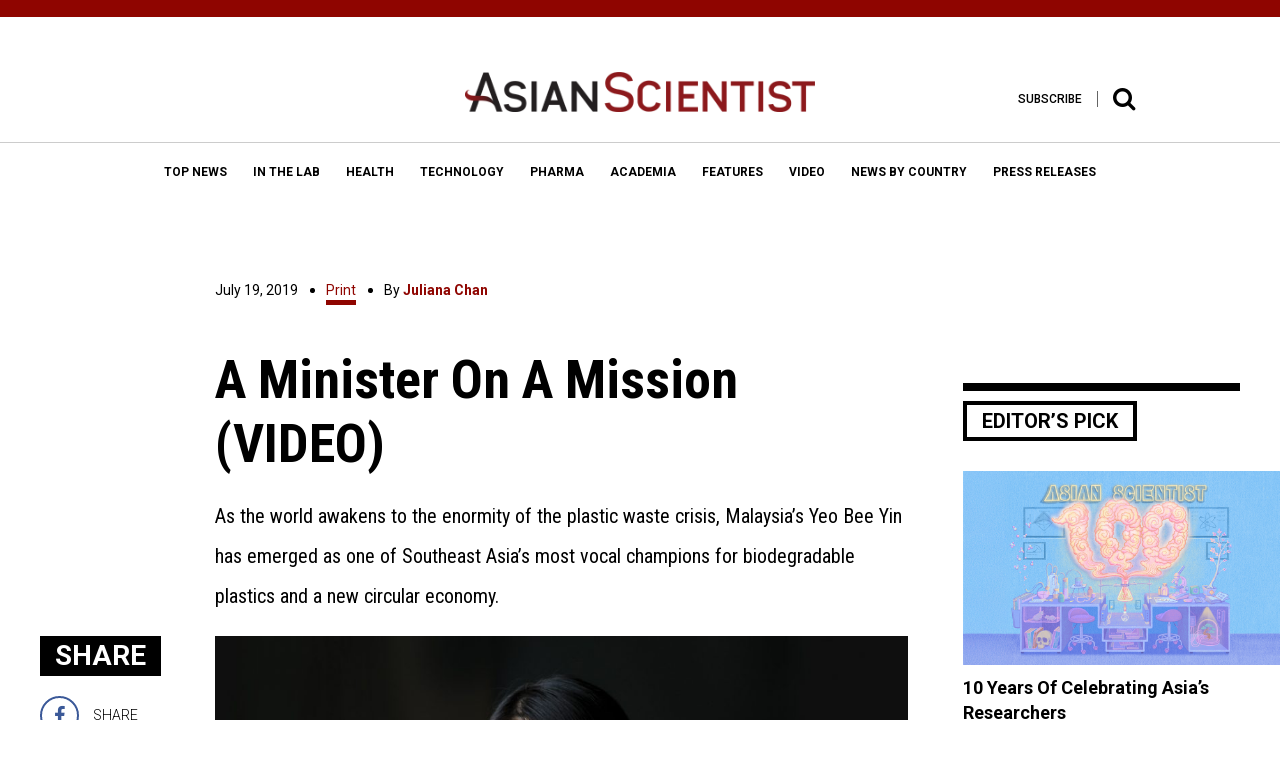

--- FILE ---
content_type: text/html; charset=UTF-8
request_url: https://www.asianscientist.com/2019/07/print/malaysia-yeo-bee-yin-environment-minister/
body_size: 28819
content:
<!DOCTYPE html>
<html lang="en-US">
<head>
<meta charset="UTF-8">
<meta name="viewport" content="width=device-width,initial-scale=1">
<link rel="apple-touch-icon" sizes="57x57" href="https://www.asianscientist.com/wp-content/themes/asian_scientist2/assets/favicon/apple-icon-57x57.png">
<link rel="apple-touch-icon" sizes="60x60" href="https://www.asianscientist.com/wp-content/themes/asian_scientist2/assets/favicon/apple-icon-60x60.png">
<link rel="apple-touch-icon" sizes="72x72" href="https://www.asianscientist.com/wp-content/themes/asian_scientist2/assets/favicon/apple-icon-72x72.png">
<link rel="apple-touch-icon" sizes="76x76" href="https://www.asianscientist.com/wp-content/themes/asian_scientist2/assets/favicon/apple-icon-76x76.png">
<link rel="apple-touch-icon" sizes="114x114" href="https://www.asianscientist.com/wp-content/themes/asian_scientist2/assets/favicon/apple-icon-114x114.png">
<link rel="apple-touch-icon" sizes="120x120" href="https://www.asianscientist.com/wp-content/themes/asian_scientist2/assets/favicon/apple-icon-120x120.png">
<link rel="apple-touch-icon" sizes="144x144" href="https://www.asianscientist.com/wp-content/themes/asian_scientist2/assets/favicon/apple-icon-144x144.png">
<link rel="apple-touch-icon" sizes="152x152" href="https://www.asianscientist.com/wp-content/themes/asian_scientist2/assets/favicon/apple-icon-152x152.png">
<link rel="apple-touch-icon" sizes="180x180" href="https://www.asianscientist.com/wp-content/themes/asian_scientist2/assets/favicon/apple-icon-180x180.png">
<link rel="icon" type="image/png" sizes="192x192"  href="https://www.asianscientist.com/wp-content/themes/asian_scientist2/assets/favicon/android-icon-192x192.png">
<link rel="icon" type="image/png" sizes="32x32" href="https://www.asianscientist.com/wp-content/themes/asian_scientist2/assets/favicon/favicon-32x32.png">
<link rel="icon" type="image/png" sizes="96x96" href="https://www.asianscientist.com/wp-content/themes/asian_scientist2/assets/favicon/favicon-96x96.png">
<link rel="icon" type="image/png" sizes="16x16" href="https://www.asianscientist.com/wp-content/themes/asian_scientist2/assets/favicon/favicon-16x16.png">
<link rel="manifest" href="https://www.asianscientist.com/wp-content/themes/asian_scientist2/assets/favicon/manifest.json">
<meta name="msapplication-TileColor" content="#8f0500">
<meta name="msapplication-TileImage" content="https://www.asianscientist.com/wp-content/themes/asian_scientist2/assets/favicon/ms-icon-144x144.png">
<meta name="theme-color" content="#8f0500">
<link rel="profile" href="https://gmpg.org/xfn/11">

<title>A Minister On A Mission (VIDEO) &#8211; Asian Scientist Magazine</title>
<meta name='robots' content='max-image-preview:large' />
<link rel='dns-prefetch' href='//ajax.googleapis.com' />
<link rel='dns-prefetch' href='//www.googletagmanager.com' />
<link rel="alternate" type="application/rss+xml" title="Asian Scientist Magazine &raquo; Feed" href="https://www.asianscientist.com/feed/" />
<link rel="alternate" type="application/rss+xml" title="Asian Scientist Magazine &raquo; Comments Feed" href="https://www.asianscientist.com/comments/feed/" />
<script type="text/javascript">
/* <![CDATA[ */
window._wpemojiSettings = {"baseUrl":"https:\/\/s.w.org\/images\/core\/emoji\/15.0.3\/72x72\/","ext":".png","svgUrl":"https:\/\/s.w.org\/images\/core\/emoji\/15.0.3\/svg\/","svgExt":".svg","source":{"concatemoji":"https:\/\/www.asianscientist.com\/wp-includes\/js\/wp-emoji-release.min.js?ver=6.6.4"}};
/*! This file is auto-generated */
!function(i,n){var o,s,e;function c(e){try{var t={supportTests:e,timestamp:(new Date).valueOf()};sessionStorage.setItem(o,JSON.stringify(t))}catch(e){}}function p(e,t,n){e.clearRect(0,0,e.canvas.width,e.canvas.height),e.fillText(t,0,0);var t=new Uint32Array(e.getImageData(0,0,e.canvas.width,e.canvas.height).data),r=(e.clearRect(0,0,e.canvas.width,e.canvas.height),e.fillText(n,0,0),new Uint32Array(e.getImageData(0,0,e.canvas.width,e.canvas.height).data));return t.every(function(e,t){return e===r[t]})}function u(e,t,n){switch(t){case"flag":return n(e,"\ud83c\udff3\ufe0f\u200d\u26a7\ufe0f","\ud83c\udff3\ufe0f\u200b\u26a7\ufe0f")?!1:!n(e,"\ud83c\uddfa\ud83c\uddf3","\ud83c\uddfa\u200b\ud83c\uddf3")&&!n(e,"\ud83c\udff4\udb40\udc67\udb40\udc62\udb40\udc65\udb40\udc6e\udb40\udc67\udb40\udc7f","\ud83c\udff4\u200b\udb40\udc67\u200b\udb40\udc62\u200b\udb40\udc65\u200b\udb40\udc6e\u200b\udb40\udc67\u200b\udb40\udc7f");case"emoji":return!n(e,"\ud83d\udc26\u200d\u2b1b","\ud83d\udc26\u200b\u2b1b")}return!1}function f(e,t,n){var r="undefined"!=typeof WorkerGlobalScope&&self instanceof WorkerGlobalScope?new OffscreenCanvas(300,150):i.createElement("canvas"),a=r.getContext("2d",{willReadFrequently:!0}),o=(a.textBaseline="top",a.font="600 32px Arial",{});return e.forEach(function(e){o[e]=t(a,e,n)}),o}function t(e){var t=i.createElement("script");t.src=e,t.defer=!0,i.head.appendChild(t)}"undefined"!=typeof Promise&&(o="wpEmojiSettingsSupports",s=["flag","emoji"],n.supports={everything:!0,everythingExceptFlag:!0},e=new Promise(function(e){i.addEventListener("DOMContentLoaded",e,{once:!0})}),new Promise(function(t){var n=function(){try{var e=JSON.parse(sessionStorage.getItem(o));if("object"==typeof e&&"number"==typeof e.timestamp&&(new Date).valueOf()<e.timestamp+604800&&"object"==typeof e.supportTests)return e.supportTests}catch(e){}return null}();if(!n){if("undefined"!=typeof Worker&&"undefined"!=typeof OffscreenCanvas&&"undefined"!=typeof URL&&URL.createObjectURL&&"undefined"!=typeof Blob)try{var e="postMessage("+f.toString()+"("+[JSON.stringify(s),u.toString(),p.toString()].join(",")+"));",r=new Blob([e],{type:"text/javascript"}),a=new Worker(URL.createObjectURL(r),{name:"wpTestEmojiSupports"});return void(a.onmessage=function(e){c(n=e.data),a.terminate(),t(n)})}catch(e){}c(n=f(s,u,p))}t(n)}).then(function(e){for(var t in e)n.supports[t]=e[t],n.supports.everything=n.supports.everything&&n.supports[t],"flag"!==t&&(n.supports.everythingExceptFlag=n.supports.everythingExceptFlag&&n.supports[t]);n.supports.everythingExceptFlag=n.supports.everythingExceptFlag&&!n.supports.flag,n.DOMReady=!1,n.readyCallback=function(){n.DOMReady=!0}}).then(function(){return e}).then(function(){var e;n.supports.everything||(n.readyCallback(),(e=n.source||{}).concatemoji?t(e.concatemoji):e.wpemoji&&e.twemoji&&(t(e.twemoji),t(e.wpemoji)))}))}((window,document),window._wpemojiSettings);
/* ]]> */
</script>
<style id='wp-emoji-styles-inline-css' type='text/css'>

	img.wp-smiley, img.emoji {
		display: inline !important;
		border: none !important;
		box-shadow: none !important;
		height: 1em !important;
		width: 1em !important;
		margin: 0 0.07em !important;
		vertical-align: -0.1em !important;
		background: none !important;
		padding: 0 !important;
	}
</style>
<link rel='stylesheet' id='wp-block-library-css' href='https://www.asianscientist.com/wp-includes/css/dist/block-library/style.min.css?ver=6.6.4' type='text/css' media='all' />
<style id='classic-theme-styles-inline-css' type='text/css'>
/*! This file is auto-generated */
.wp-block-button__link{color:#fff;background-color:#32373c;border-radius:9999px;box-shadow:none;text-decoration:none;padding:calc(.667em + 2px) calc(1.333em + 2px);font-size:1.125em}.wp-block-file__button{background:#32373c;color:#fff;text-decoration:none}
</style>
<style id='global-styles-inline-css' type='text/css'>
:root{--wp--preset--aspect-ratio--square: 1;--wp--preset--aspect-ratio--4-3: 4/3;--wp--preset--aspect-ratio--3-4: 3/4;--wp--preset--aspect-ratio--3-2: 3/2;--wp--preset--aspect-ratio--2-3: 2/3;--wp--preset--aspect-ratio--16-9: 16/9;--wp--preset--aspect-ratio--9-16: 9/16;--wp--preset--color--black: #000000;--wp--preset--color--cyan-bluish-gray: #abb8c3;--wp--preset--color--white: #ffffff;--wp--preset--color--pale-pink: #f78da7;--wp--preset--color--vivid-red: #cf2e2e;--wp--preset--color--luminous-vivid-orange: #ff6900;--wp--preset--color--luminous-vivid-amber: #fcb900;--wp--preset--color--light-green-cyan: #7bdcb5;--wp--preset--color--vivid-green-cyan: #00d084;--wp--preset--color--pale-cyan-blue: #8ed1fc;--wp--preset--color--vivid-cyan-blue: #0693e3;--wp--preset--color--vivid-purple: #9b51e0;--wp--preset--gradient--vivid-cyan-blue-to-vivid-purple: linear-gradient(135deg,rgba(6,147,227,1) 0%,rgb(155,81,224) 100%);--wp--preset--gradient--light-green-cyan-to-vivid-green-cyan: linear-gradient(135deg,rgb(122,220,180) 0%,rgb(0,208,130) 100%);--wp--preset--gradient--luminous-vivid-amber-to-luminous-vivid-orange: linear-gradient(135deg,rgba(252,185,0,1) 0%,rgba(255,105,0,1) 100%);--wp--preset--gradient--luminous-vivid-orange-to-vivid-red: linear-gradient(135deg,rgba(255,105,0,1) 0%,rgb(207,46,46) 100%);--wp--preset--gradient--very-light-gray-to-cyan-bluish-gray: linear-gradient(135deg,rgb(238,238,238) 0%,rgb(169,184,195) 100%);--wp--preset--gradient--cool-to-warm-spectrum: linear-gradient(135deg,rgb(74,234,220) 0%,rgb(151,120,209) 20%,rgb(207,42,186) 40%,rgb(238,44,130) 60%,rgb(251,105,98) 80%,rgb(254,248,76) 100%);--wp--preset--gradient--blush-light-purple: linear-gradient(135deg,rgb(255,206,236) 0%,rgb(152,150,240) 100%);--wp--preset--gradient--blush-bordeaux: linear-gradient(135deg,rgb(254,205,165) 0%,rgb(254,45,45) 50%,rgb(107,0,62) 100%);--wp--preset--gradient--luminous-dusk: linear-gradient(135deg,rgb(255,203,112) 0%,rgb(199,81,192) 50%,rgb(65,88,208) 100%);--wp--preset--gradient--pale-ocean: linear-gradient(135deg,rgb(255,245,203) 0%,rgb(182,227,212) 50%,rgb(51,167,181) 100%);--wp--preset--gradient--electric-grass: linear-gradient(135deg,rgb(202,248,128) 0%,rgb(113,206,126) 100%);--wp--preset--gradient--midnight: linear-gradient(135deg,rgb(2,3,129) 0%,rgb(40,116,252) 100%);--wp--preset--font-size--small: 13px;--wp--preset--font-size--medium: 20px;--wp--preset--font-size--large: 36px;--wp--preset--font-size--x-large: 42px;--wp--preset--spacing--20: 0.44rem;--wp--preset--spacing--30: 0.67rem;--wp--preset--spacing--40: 1rem;--wp--preset--spacing--50: 1.5rem;--wp--preset--spacing--60: 2.25rem;--wp--preset--spacing--70: 3.38rem;--wp--preset--spacing--80: 5.06rem;--wp--preset--shadow--natural: 6px 6px 9px rgba(0, 0, 0, 0.2);--wp--preset--shadow--deep: 12px 12px 50px rgba(0, 0, 0, 0.4);--wp--preset--shadow--sharp: 6px 6px 0px rgba(0, 0, 0, 0.2);--wp--preset--shadow--outlined: 6px 6px 0px -3px rgba(255, 255, 255, 1), 6px 6px rgba(0, 0, 0, 1);--wp--preset--shadow--crisp: 6px 6px 0px rgba(0, 0, 0, 1);}:where(.is-layout-flex){gap: 0.5em;}:where(.is-layout-grid){gap: 0.5em;}body .is-layout-flex{display: flex;}.is-layout-flex{flex-wrap: wrap;align-items: center;}.is-layout-flex > :is(*, div){margin: 0;}body .is-layout-grid{display: grid;}.is-layout-grid > :is(*, div){margin: 0;}:where(.wp-block-columns.is-layout-flex){gap: 2em;}:where(.wp-block-columns.is-layout-grid){gap: 2em;}:where(.wp-block-post-template.is-layout-flex){gap: 1.25em;}:where(.wp-block-post-template.is-layout-grid){gap: 1.25em;}.has-black-color{color: var(--wp--preset--color--black) !important;}.has-cyan-bluish-gray-color{color: var(--wp--preset--color--cyan-bluish-gray) !important;}.has-white-color{color: var(--wp--preset--color--white) !important;}.has-pale-pink-color{color: var(--wp--preset--color--pale-pink) !important;}.has-vivid-red-color{color: var(--wp--preset--color--vivid-red) !important;}.has-luminous-vivid-orange-color{color: var(--wp--preset--color--luminous-vivid-orange) !important;}.has-luminous-vivid-amber-color{color: var(--wp--preset--color--luminous-vivid-amber) !important;}.has-light-green-cyan-color{color: var(--wp--preset--color--light-green-cyan) !important;}.has-vivid-green-cyan-color{color: var(--wp--preset--color--vivid-green-cyan) !important;}.has-pale-cyan-blue-color{color: var(--wp--preset--color--pale-cyan-blue) !important;}.has-vivid-cyan-blue-color{color: var(--wp--preset--color--vivid-cyan-blue) !important;}.has-vivid-purple-color{color: var(--wp--preset--color--vivid-purple) !important;}.has-black-background-color{background-color: var(--wp--preset--color--black) !important;}.has-cyan-bluish-gray-background-color{background-color: var(--wp--preset--color--cyan-bluish-gray) !important;}.has-white-background-color{background-color: var(--wp--preset--color--white) !important;}.has-pale-pink-background-color{background-color: var(--wp--preset--color--pale-pink) !important;}.has-vivid-red-background-color{background-color: var(--wp--preset--color--vivid-red) !important;}.has-luminous-vivid-orange-background-color{background-color: var(--wp--preset--color--luminous-vivid-orange) !important;}.has-luminous-vivid-amber-background-color{background-color: var(--wp--preset--color--luminous-vivid-amber) !important;}.has-light-green-cyan-background-color{background-color: var(--wp--preset--color--light-green-cyan) !important;}.has-vivid-green-cyan-background-color{background-color: var(--wp--preset--color--vivid-green-cyan) !important;}.has-pale-cyan-blue-background-color{background-color: var(--wp--preset--color--pale-cyan-blue) !important;}.has-vivid-cyan-blue-background-color{background-color: var(--wp--preset--color--vivid-cyan-blue) !important;}.has-vivid-purple-background-color{background-color: var(--wp--preset--color--vivid-purple) !important;}.has-black-border-color{border-color: var(--wp--preset--color--black) !important;}.has-cyan-bluish-gray-border-color{border-color: var(--wp--preset--color--cyan-bluish-gray) !important;}.has-white-border-color{border-color: var(--wp--preset--color--white) !important;}.has-pale-pink-border-color{border-color: var(--wp--preset--color--pale-pink) !important;}.has-vivid-red-border-color{border-color: var(--wp--preset--color--vivid-red) !important;}.has-luminous-vivid-orange-border-color{border-color: var(--wp--preset--color--luminous-vivid-orange) !important;}.has-luminous-vivid-amber-border-color{border-color: var(--wp--preset--color--luminous-vivid-amber) !important;}.has-light-green-cyan-border-color{border-color: var(--wp--preset--color--light-green-cyan) !important;}.has-vivid-green-cyan-border-color{border-color: var(--wp--preset--color--vivid-green-cyan) !important;}.has-pale-cyan-blue-border-color{border-color: var(--wp--preset--color--pale-cyan-blue) !important;}.has-vivid-cyan-blue-border-color{border-color: var(--wp--preset--color--vivid-cyan-blue) !important;}.has-vivid-purple-border-color{border-color: var(--wp--preset--color--vivid-purple) !important;}.has-vivid-cyan-blue-to-vivid-purple-gradient-background{background: var(--wp--preset--gradient--vivid-cyan-blue-to-vivid-purple) !important;}.has-light-green-cyan-to-vivid-green-cyan-gradient-background{background: var(--wp--preset--gradient--light-green-cyan-to-vivid-green-cyan) !important;}.has-luminous-vivid-amber-to-luminous-vivid-orange-gradient-background{background: var(--wp--preset--gradient--luminous-vivid-amber-to-luminous-vivid-orange) !important;}.has-luminous-vivid-orange-to-vivid-red-gradient-background{background: var(--wp--preset--gradient--luminous-vivid-orange-to-vivid-red) !important;}.has-very-light-gray-to-cyan-bluish-gray-gradient-background{background: var(--wp--preset--gradient--very-light-gray-to-cyan-bluish-gray) !important;}.has-cool-to-warm-spectrum-gradient-background{background: var(--wp--preset--gradient--cool-to-warm-spectrum) !important;}.has-blush-light-purple-gradient-background{background: var(--wp--preset--gradient--blush-light-purple) !important;}.has-blush-bordeaux-gradient-background{background: var(--wp--preset--gradient--blush-bordeaux) !important;}.has-luminous-dusk-gradient-background{background: var(--wp--preset--gradient--luminous-dusk) !important;}.has-pale-ocean-gradient-background{background: var(--wp--preset--gradient--pale-ocean) !important;}.has-electric-grass-gradient-background{background: var(--wp--preset--gradient--electric-grass) !important;}.has-midnight-gradient-background{background: var(--wp--preset--gradient--midnight) !important;}.has-small-font-size{font-size: var(--wp--preset--font-size--small) !important;}.has-medium-font-size{font-size: var(--wp--preset--font-size--medium) !important;}.has-large-font-size{font-size: var(--wp--preset--font-size--large) !important;}.has-x-large-font-size{font-size: var(--wp--preset--font-size--x-large) !important;}
:where(.wp-block-post-template.is-layout-flex){gap: 1.25em;}:where(.wp-block-post-template.is-layout-grid){gap: 1.25em;}
:where(.wp-block-columns.is-layout-flex){gap: 2em;}:where(.wp-block-columns.is-layout-grid){gap: 2em;}
:root :where(.wp-block-pullquote){font-size: 1.5em;line-height: 1.6;}
</style>
<link rel='stylesheet' id='wspsc-style-css' href='https://www.asianscientist.com/wp-content/plugins/wordpress-simple-paypal-shopping-cart/wp_shopping_cart_style.css?ver=4.5.0' type='text/css' media='all' />
<link rel='stylesheet' id='wp-pagenavi-css' href='https://www.asianscientist.com/wp-content/plugins/wp-pagenavi/pagenavi-css.css?ver=2.70' type='text/css' media='all' />
<link rel='stylesheet' id='ivory-search-styles-css' href='https://www.asianscientist.com/wp-content/plugins/add-search-to-menu/public/css/ivory-search.min.css?ver=5.5.7' type='text/css' media='all' />
<link rel='stylesheet' id='asian_scientist2-style-css' href='https://www.asianscientist.com/wp-content/themes/asian_scientist2/style.css?ver=1768779992' type='text/css' media='all' />
<link rel='stylesheet' id='asian_scientist2-style-bootstrap-css' href='https://www.asianscientist.com/wp-content/themes/asian_scientist2/assets/css/bootstrap.min.css?ver=6.6.4' type='text/css' media='all' />
<link rel='stylesheet' id='asian_scientist2-style-animate-css' href='https://www.asianscientist.com/wp-content/themes/asian_scientist2/assets/css/animate.css?ver=6.6.4' type='text/css' media='all' />
<link rel='stylesheet' id='asian_scientist2-style-sweet-css' href='https://www.asianscientist.com/wp-content/themes/asian_scientist2/assets/css/sweetalert.css?ver=6.6.4' type='text/css' media='all' />
<link rel='stylesheet' id='asian_scientist2-style-site-css' href='https://www.asianscientist.com/wp-content/themes/asian_scientist2/assets/scss/style.css?ver=6.6.4' type='text/css' media='all' />
<link rel='stylesheet' id='asian_scientist2-override-site-css' href='https://www.asianscientist.com/wp-content/themes/asian_scientist2/assets/css/override.css?ver=20201201103300' type='text/css' media='all' />
<link rel='stylesheet' id='asian_scientist2-iframe-site-css' href='https://www.asianscientist.com/wp-content/themes/asian_scientist2/assets/css/iframe.css?ver=201911041140' type='text/css' media='all' />
<script>if (document.location.protocol != "https:") {document.location = document.URL.replace(/^http:/i, "https:");}</script><script type="text/javascript" src="//ajax.googleapis.com/ajax/libs/jquery/2.2.0/jquery.min.js?ver=6.6.4" id="asian_scientist2-jquery-js"></script>
<script type="text/javascript" src="//ajax.googleapis.com/ajax/libs/jqueryui/1.11.4/jquery-ui.min.js?ver=6.6.4" id="asian_scientist2-jquery-ui-js"></script>
<script type="text/javascript" src="https://www.asianscientist.com/wp-content/themes/asian_scientist2/assets/js/html5.js?ver=6.6.4" id="asian_scientist2-html-5-js"></script>
<script type="text/javascript" src="https://www.asianscientist.com/wp-content/themes/asian_scientist2/assets/js/lib/modernizr-2.8.3.min.js?ver=6.6.4" id="asian_scientist2-moderinzer-js"></script>
<script type="text/javascript" src="https://www.asianscientist.com/wp-content/themes/asian_scientist2/assets/js/plugins.js?ver=6.6.4" id="asian_scientist2-plugin-js"></script>
<script type="text/javascript" src="https://www.asianscientist.com/wp-content/themes/asian_scientist2/assets/js/bootstrap.min.js?ver=6.6.4" id="asian_scientist2-bootstrap-js"></script>
<script type="text/javascript" src="https://www.asianscientist.com/wp-content/themes/asian_scientist2/assets/js/jquery.inview.min.js?ver=6.6.4" id="asian_scientist2-inview-js"></script>
<script type="text/javascript" src="https://www.asianscientist.com/wp-content/themes/asian_scientist2/assets/js/owl.carousel.min.js?ver=6.6.4" id="asian_scientist2-carousel-js"></script>
<script type="text/javascript" src="https://www.asianscientist.com/wp-content/themes/asian_scientist2/assets/js/jquery.flexslider-min.js?ver=6.6.4" id="asian_scientist2-flexslider-js"></script>
<script type="text/javascript" src="https://www.asianscientist.com/wp-content/themes/asian_scientist2/assets/js/fancyInput.js?ver=6.6.4" id="asian_scientist2-fancyInput-js"></script>
<script type="text/javascript" src="https://www.asianscientist.com/wp-content/themes/asian_scientist2/assets/js/jquery.fancybox.pack.js?ver=6.6.4" id="asian_scientist2-fancybox-js"></script>
<script type="text/javascript" src="https://www.asianscientist.com/wp-content/themes/asian_scientist2/assets/js/validate.js?ver=6.6.4" id="asian_scientist2-validate-js"></script>
<script type="text/javascript" src="https://www.asianscientist.com/wp-content/themes/asian_scientist2/assets/js/sticky-kit.min.js?ver=6.6.4" id="asian_scientist2-sticky-js"></script>
<script type="text/javascript" src="https://www.asianscientist.com/wp-content/themes/asian_scientist2/assets/js/sweetalert.min.js?ver=20170701144" id="asian_scientist2-sweet-js"></script>
<script type="text/javascript" src="https://www.asianscientist.com/wp-content/themes/asian_scientist2/assets/js/custom.js?ver=6.6.4" id="asian_scientist2-custom-js"></script>

<!-- Google Analytics snippet added by Site Kit -->
<script type="text/javascript" src="https://www.googletagmanager.com/gtag/js?id=G-WLH381RFFV" id="google_gtagjs-js" async></script>
<script type="text/javascript" id="google_gtagjs-js-after">
/* <![CDATA[ */
window.dataLayer = window.dataLayer || [];function gtag(){dataLayer.push(arguments);}
gtag("js", new Date());
gtag("set", "developer_id.dZTNiMT", true);
gtag("config", "G-WLH381RFFV");
/* ]]> */
</script>

<!-- End Google Analytics snippet added by Site Kit -->
<script type="text/javascript" src="https://www.asianscientist.com/wp-includes/js/jquery/jquery.min.js?ver=3.7.1" id="jquery-core-js"></script>
<script type="text/javascript" src="https://www.asianscientist.com/wp-includes/js/jquery/jquery-migrate.min.js?ver=3.4.1" id="jquery-migrate-js"></script>
<link rel="https://api.w.org/" href="https://www.asianscientist.com/wp-json/" /><link rel="alternate" title="JSON" type="application/json" href="https://www.asianscientist.com/wp-json/wp/v2/posts/118045" /><link rel="EditURI" type="application/rsd+xml" title="RSD" href="https://www.asianscientist.com/xmlrpc.php?rsd" />
<link rel="canonical" href="https://www.asianscientist.com/2019/07/print/malaysia-yeo-bee-yin-environment-minister/" />
<link rel='shortlink' href='https://www.asianscientist.com/?p=118045' />
<link rel="alternate" title="oEmbed (JSON)" type="application/json+oembed" href="https://www.asianscientist.com/wp-json/oembed/1.0/embed?url=https%3A%2F%2Fwww.asianscientist.com%2F2019%2F07%2Fprint%2Fmalaysia-yeo-bee-yin-environment-minister%2F" />
<link rel="alternate" title="oEmbed (XML)" type="text/xml+oembed" href="https://www.asianscientist.com/wp-json/oembed/1.0/embed?url=https%3A%2F%2Fwww.asianscientist.com%2F2019%2F07%2Fprint%2Fmalaysia-yeo-bee-yin-environment-minister%2F&#038;format=xml" />
<meta name="generator" content="Site Kit by Google 1.89.0" /><script type="text/javascript">
	window._wp_rp_static_base_url = 'https://wprp.zemanta.com/static/';
	window._wp_rp_wp_ajax_url = "https://www.asianscientist.com/wp-admin/admin-ajax.php";
	window._wp_rp_plugin_version = '3.6.4';
	window._wp_rp_post_id = '118045';
	window._wp_rp_num_rel_posts = '6';
	window._wp_rp_thumbnails = true;
	window._wp_rp_post_title = 'A+Minister+On+A+Mission+%28VIDEO%29';
	window._wp_rp_post_tags = ['climate+change', 'environment', 'malaysia', 'plastic+wastes', 'renewable+energy', 'research+and+development', 'science+policy', 'video', 'print', 'plastic', 'malaysia', 'recycl', 'bee', 'bangladesh', 'video', 'canada', 'china', 'arabia', 'saudi', 'japan', 'climat', 'scienc', 'australia', 'energi'];
	window._wp_rp_promoted_content = true;
</script>

<!-- WP Simple Shopping Cart plugin v4.5.0 - https://www.tipsandtricks-hq.com/wordpress-simple-paypal-shopping-cart-plugin-768/ -->

	<script type="text/javascript">
	<!--
	//
	function ReadForm (obj1, tst)
	{
	    // Read the user form
	    var i,j,pos;
	    val_total="";val_combo="";

	    for (i=0; i<obj1.length; i++)
	    {
	        // run entire form
	        obj = obj1.elements[i];           // a form element

	        if (obj.type == "select-one")
	        {   // just selects
	            if (obj.name == "quantity" ||
	                obj.name == "amount") continue;
		        pos = obj.selectedIndex;        // which option selected
		        val = obj.options[pos].value;   // selected value
		        val_combo = val_combo + " (" + val + ")";
	        }
	    }
		// Now summarize everything we have processed above
		val_total = obj1.product_tmp.value + val_combo;
		obj1.wspsc_product.value = val_total;
	}
	//-->
	</script>
<!-- WordPress Facebook Integration Begin -->
<!-- Facebook Pixel Code -->
<script>
!function(f,b,e,v,n,t,s){if(f.fbq)return;n=f.fbq=function(){n.callMethod?
n.callMethod.apply(n,arguments):n.queue.push(arguments)};if(!f._fbq)f._fbq=n;
n.push=n;n.loaded=!0;n.version='2.0';n.queue=[];t=b.createElement(e);t.async=!0;
t.src=v;s=b.getElementsByTagName(e)[0];s.parentNode.insertBefore(t,s)}(window,
document,'script','https://connect.facebook.net/en_US/fbevents.js');
fbq('init', '2004394943144714', {}, {
    "agent": "wordpress-6.6.4-1.7.5"
});

fbq('track', 'PageView', {
    "source": "wordpress",
    "version": "6.6.4",
    "pluginVersion": "1.7.5"
});

<!-- Support AJAX add to cart -->
if(typeof jQuery != 'undefined') {
  jQuery(document).ready(function($){
    jQuery('body').on('added_to_cart', function(event) {

      // Ajax action.
      $.get('?wc-ajax=fb_inject_add_to_cart_event', function(data) {
        $('head').append(data);
      });

    });
  });
}
<!-- End Support AJAX add to cart -->

</script>
<!-- DO NOT MODIFY -->
<!-- End Facebook Pixel Code -->
<!-- WordPress Facebook Integration end -->
      
<!-- Facebook Pixel Code -->
<noscript>
<img height="1" width="1" style="display:none"
src="https://www.facebook.com/tr?id=2004394943144714&ev=PageView&noscript=1"/>
</noscript>
<!-- DO NOT MODIFY -->
<!-- End Facebook Pixel Code -->
    <script type="text/javascript" src="https://www.asianscientist.com/wp-content/plugins/si-captcha-for-wordpress/captcha/si_captcha.js?ver=1768779992"></script>
<!-- begin SI CAPTCHA Anti-Spam - login/register form style -->
<style type="text/css">
.si_captcha_small { width:175px; height:45px; padding-top:10px; padding-bottom:10px; }
.si_captcha_large { width:250px; height:60px; padding-top:10px; padding-bottom:10px; }
img#si_image_com { border-style:none; margin:0; padding-right:5px; float:left; }
img#si_image_reg { border-style:none; margin:0; padding-right:5px; float:left; }
img#si_image_log { border-style:none; margin:0; padding-right:5px; float:left; }
img#si_image_side_login { border-style:none; margin:0; padding-right:5px; float:left; }
img#si_image_checkout { border-style:none; margin:0; padding-right:5px; float:left; }
img#si_image_jetpack { border-style:none; margin:0; padding-right:5px; float:left; }
img#si_image_bbpress_topic { border-style:none; margin:0; padding-right:5px; float:left; }
.si_captcha_refresh { border-style:none; margin:0; vertical-align:bottom; }
div#si_captcha_input { display:block; padding-top:15px; padding-bottom:5px; }
label#si_captcha_code_label { margin:0; }
input#si_captcha_code_input { width:65px; }
p#si_captcha_code_p { clear: left; padding-top:10px; }
.si-captcha-jetpack-error { color:#DC3232; }
</style>
<!-- end SI CAPTCHA Anti-Spam - login/register form style -->
			<style type="text/css">
					</style>
					<style type="text/css">
					</style>
		<script type="text/javascript">
    var WP = {"baseFile":"https:\/\/www.asianscientist.com\/wp-content\/themes\/asian_scientist2","baseURL":"https:\/\/www.asianscientist.com"}</script>
<!-- Hotjar Tracking Code for www.asianscientist.com -->
<script>
    (function(h,o,t,j,a,r){
        h.hj=h.hj||function(){(h.hj.q=h.hj.q||[]).push(arguments)};
        h._hjSettings={hjid:429797,hjsv:5};
        a=o.getElementsByTagName('head')[0];
        r=o.createElement('script');r.async=1;
        r.src=t+h._hjSettings.hjid+j+h._hjSettings.hjsv;
        a.appendChild(r);
    })(window,document,'//static.hotjar.com/c/hotjar-','.js?sv=');
</script>
<script>
    (function(i,s,o,g,r,a,m){i['EmaticsObject']=r;i[r]=i[r]||function(){
    (i[r].q=i[r].q||[]).push(arguments)},i[r].l=1*new Date();a=s.createElement(o),
    m=s.getElementsByTagName(o)[0];a.async=1;a.src=g;m.parentNode.insertBefore(a,m)
    })(window,document,'script','//api.ematicsolutions.com/v1/ematic.min.js','ematics');

    var ematicApikey = "2d2ae1d9b57411e796c00242ac110002-sg2";
    var opt = {
        email: "",
        country_iso: "SG",
        currency_iso: "SGD",
        language_iso: "EN"
    };

    opt.events = {
         onAfterSubscribe:function(email) {
               ematics("subscribe","", email, {}, callback);
         }
    };
    function callback(o) {
         console.log(o);
    }
    
    //initialize
    ematics("create", ematicApikey, opt);
</script>
<script type="text/javascript">
    (function(e,a){
        var t,r=e.getElementsByTagName("head")[0],c=e.location.protocol;
        t=e.createElement("script");t.type="text/javascript";
        t.charset="utf-8";t.async=!0;t.defer=!0;
        t.src=c+"//front.optimonk.com/public/"+a+"/js/preload.js";r.appendChild(t);
    })(document,"149438");
    
    jQuery(document).ready(function($){
        $('.ivo-toggle').click(function(){
            if($(this).hasClass('active')){
                $('.ivo-toggle').removeClass('active');
                $('.ivo-wrapper').removeClass('active');
            }
            else{
                $('.ivo-toggle').addClass('active');
                $('.ivo-wrapper').addClass('active');                
            }
        })
    });
</script>
<style>
    .ivo-search{
        padding:0 20px;
    }
    
    .ivo-search form{
        max-width:1140px;
        margin:0 auto;
    }
    
    .ivo-wrapper{
        display:flex;
        justify-content:center;
        align-items:center;
        height:100%;
        width:100%;
        top:0;
        left:0;
        background: rgba(255, 255, 255, 0.98);
        z-index:3;
        position:fixed;
        pointer-events:none;
        transition: all .6s linear;
        transform:translateY(-100%);
        opacity:0;
    }
    
    .ivo-wrapper.active{
        transform:translateY(0%);
        pointer-events:auto;
        opacity:1;
    }
    
    .ivo-wrapper .is-form-style input.is-search-input{
        font-family:"Fjalla One", sans-serif;
        border:none!important;
        height:auto;
        font-size: 60px!important;
        font-weight: bold;
        color: black!important;
        text-align: center;
        opacity: 1;
        padding: 0;
        caret-color: #8f0500;
        background:transparent;
    }
    
    .ivo-wrapper .is-form-style input.is-search-input::placeholder{
        opacity:1;
        color:black;
        transition:all 0.1s ease-out;
    }
    
    .ivo-wrapper .is-form-style input.is-search-input:focus::placeholder{
        color:#c9c9c9;
    }
    
    .ivo-toggle .fa-close{
        display:none;
    }
    
    .ivo-toggle.active .fa-close{
        display:block;
    }
    
    .ivo-toggle.active .fa-search{
        display:none;
    }
    
    @media (max-width:767px){
        .he-co-bottom{
            display: flex;
            align-items: center;
            justify-content: space-between;
            flex-direction: row-reverse;
        }
    }
</style>
</head>

<body data-rsssl=1 class="post-template-default single single-post postid-118045 single-format-standard asian_scientist2 group-blog">
<section id="main-container"><!-- start #main-container -->
	<header>
	    <div class="ivo-wrapper"><div class="ivo-search"><form  class="is-search-form is-form-style is-form-style-2 is-form-id-133990 " action="https://www.asianscientist.com/" method="get" role="search" ><label for="is-search-input-133990"><span class="is-screen-reader-text">Search for:</span><input  type="search" id="is-search-input-133990" name="s" value="" class="is-search-input" placeholder="Search" autocomplete=off /></label><input type="hidden" name="id" value="133990" /></form></div></div>
		<div class="header-content">
			<div class="he-co-main">
				<div class="hc-ma-top">
					<div class="auto bp-rel">
						<div class="bp-img" style="display: none;"><center><aside id="text-2" class="widget widget_text">			<div class="textwidget"><p><!-- AdSpeed.com Serving Code 7.9.7 for [Zone] Leaderboard - 728x90 pixels [Any Dimension] --><br />
<!-- <script type="text/javascript" src="https://g.adspeed.net/ad.php?do=js&zid=72909&oid=16187&wd=-1&ht=-1&target=_blank"></script> --><br />
<!-- AdSpeed.com End --></p>
</div>
		</aside></center></div>
						<div class="logo bp-img"><a href="https://www.asianscientist.com"><img src="https://www.asianscientist.com/wp-content/uploads/2020/06/Asian-Scientist-logo_RGB_040817@2x.png" alt=""></a></div>
						<div class="hc-ma-col right">
							<div class="hc-ma-list par-xlarge fa-med header-right-menu">
								<ul>
									<!--li><a href="https://shop.wildtype.media/collections/magazines">subscribe</a></li-->
									<li><a href="https://asianscientist.beehiiv.com/subscribe">subscribe</a></li>
								    <li><a class="ivo-toggle"><i class="fa fa-search"></i><i class="fa fa-close"></i></i></a></li>
								</ul>
							</div>
						</div>
					</div>
				</div>
				<div class="container-fluid hc-ma-bottom">
					<div class="auto pt2 pb2">
						<div class="menu par-xlarge main-menu"><ul id="menu-main-menu" class="menu"><li id="menu-item-51947" class="menu-item menu-item-type-taxonomy menu-item-object-category menu-item-51947"><a href="https://www.asianscientist.com/category/topnews/"><span>Top News</span></a></li>
<li id="menu-item-51945" class="alizarin menu-item menu-item-type-taxonomy menu-item-object-category menu-item-51945"><a href="https://www.asianscientist.com/category/in-the-lab/"><span>In the Lab</span></a></li>
<li id="menu-item-51946" class="green-sea menu-item menu-item-type-taxonomy menu-item-object-category menu-item-51946"><a href="https://www.asianscientist.com/category/health/"><span>Health</span></a></li>
<li id="menu-item-51951" class="turquoise menu-item menu-item-type-taxonomy menu-item-object-category menu-item-51951"><a href="https://www.asianscientist.com/category/tech/"><span>Technology</span></a></li>
<li id="menu-item-51950" class="midnight-blue menu-item menu-item-type-taxonomy menu-item-object-category menu-item-51950"><a href="https://www.asianscientist.com/category/pharma/"><span>Pharma</span></a></li>
<li id="menu-item-51949" class="mildyellow menu-item menu-item-type-taxonomy menu-item-object-category menu-item-51949"><a href="https://www.asianscientist.com/category/academia/"><span>Academia</span></a></li>
<li id="menu-item-51948" class="sunflower menu-item menu-item-type-taxonomy menu-item-object-category menu-item-51948"><a href="https://www.asianscientist.com/category/features/"><span>Features</span></a></li>
<li id="menu-item-124242" class="video menu-item menu-item-type-taxonomy menu-item-object-post_tag menu-item-124242"><a href="https://www.asianscientist.com/tag/video/"><span>Video</span></a></li>
<li id="menu-item-88941" class="dropdown hc-ma-dd country-menu menu-item menu-item-type-custom menu-item-object-custom menu-item-88941"><a href="#"><span>News By Country</span></a></li>
<li id="menu-item-133366" class="menu-item menu-item-type-custom menu-item-object-custom menu-item-133366"><a href="https://www.asianscientist.com/category/pr/"><span>Press Releases</span></a></li>
<li id="menu-item-108489" class="visible-xs menu-item menu-item-type-custom menu-item-object-custom menu-item-108489"><a href="https://shop.wildtype.media/collections/magazines"><span>Subscribe</span></a></li>
</ul></div>					</div>
											<div class="me-co-bar" style="min-height: 30px"></div>
									</div>
			</div>
			<div class="he-co-bottom">
				<div class="hc-bo-col hc-ma-list par-xlarge bp-tt visible-xs">
					<ul>
						<li class="hidden-xs"><a href="https://www.asianscientist.com/subscribe"><strong>subscribe</strong></a></li>
						<li><a class="ivo-toggle"><i class="fa fa-search"></i><i class="fa fa-close"></i></i></a></li>
					</ul>
				</div>
				<div class="container-fluid container-logo-mobile visible-xs">
					<div class="auto">
						<div class="hc-bo-main logo-wrap">
							<div class="hc-bo-col logo bp-img" style="width: 100%;">
								<a href="https://www.asianscientist.com">
									<img src="https://www.asianscientist.com/wp-content/uploads/2020/06/Asian-Scientist-logo_RGB_040817@2x.png" alt="" class="visible-xs">
								</a>
							</div>
							<div class="hc-bo-col menu par-xlarge"><ul id="menu-main-menu-1" class="menu"><li class="menu-item menu-item-type-taxonomy menu-item-object-category menu-item-51947"><a href="https://www.asianscientist.com/category/topnews/"><span>Top News</span></a></li>
<li class="alizarin menu-item menu-item-type-taxonomy menu-item-object-category menu-item-51945"><a href="https://www.asianscientist.com/category/in-the-lab/"><span>In the Lab</span></a></li>
<li class="green-sea menu-item menu-item-type-taxonomy menu-item-object-category menu-item-51946"><a href="https://www.asianscientist.com/category/health/"><span>Health</span></a></li>
<li class="turquoise menu-item menu-item-type-taxonomy menu-item-object-category menu-item-51951"><a href="https://www.asianscientist.com/category/tech/"><span>Technology</span></a></li>
<li class="midnight-blue menu-item menu-item-type-taxonomy menu-item-object-category menu-item-51950"><a href="https://www.asianscientist.com/category/pharma/"><span>Pharma</span></a></li>
<li class="mildyellow menu-item menu-item-type-taxonomy menu-item-object-category menu-item-51949"><a href="https://www.asianscientist.com/category/academia/"><span>Academia</span></a></li>
<li class="sunflower menu-item menu-item-type-taxonomy menu-item-object-category menu-item-51948"><a href="https://www.asianscientist.com/category/features/"><span>Features</span></a></li>
<li class="video menu-item menu-item-type-taxonomy menu-item-object-post_tag menu-item-124242"><a href="https://www.asianscientist.com/tag/video/"><span>Video</span></a></li>
<li class="dropdown hc-ma-dd country-menu menu-item menu-item-type-custom menu-item-object-custom menu-item-88941"><a href="#"><span>News By Country</span></a></li>
<li class="menu-item menu-item-type-custom menu-item-object-custom menu-item-133366"><a href="https://www.asianscientist.com/category/pr/"><span>Press Releases</span></a></li>
<li class="visible-xs menu-item menu-item-type-custom menu-item-object-custom menu-item-108489"><a href="https://shop.wildtype.media/collections/magazines"><span>Subscribe</span></a></li>
</ul></div>						</div>
					</div>
				</div>
				<div class="container-fluid hidden-xs">
					<div class="auto">
						<div class="hc-bo-main">
							<div class="hc-bo-col logo bp-img">
								<a href="https://www.asianscientist.com">
									<img src="https://www.asianscientist.com/wp-content/uploads/2020/06/AS-monogram_red-2.png" alt="" style="max-width: 51px">
								</a>
							</div>
							<div class="hc-bo-col menu par-xlarge"><ul id="menu-main-menu-2" class="menu"><li class="menu-item menu-item-type-taxonomy menu-item-object-category menu-item-51947"><a href="https://www.asianscientist.com/category/topnews/"><span>Top News</span></a></li>
<li class="alizarin menu-item menu-item-type-taxonomy menu-item-object-category menu-item-51945"><a href="https://www.asianscientist.com/category/in-the-lab/"><span>In the Lab</span></a></li>
<li class="green-sea menu-item menu-item-type-taxonomy menu-item-object-category menu-item-51946"><a href="https://www.asianscientist.com/category/health/"><span>Health</span></a></li>
<li class="turquoise menu-item menu-item-type-taxonomy menu-item-object-category menu-item-51951"><a href="https://www.asianscientist.com/category/tech/"><span>Technology</span></a></li>
<li class="midnight-blue menu-item menu-item-type-taxonomy menu-item-object-category menu-item-51950"><a href="https://www.asianscientist.com/category/pharma/"><span>Pharma</span></a></li>
<li class="mildyellow menu-item menu-item-type-taxonomy menu-item-object-category menu-item-51949"><a href="https://www.asianscientist.com/category/academia/"><span>Academia</span></a></li>
<li class="sunflower menu-item menu-item-type-taxonomy menu-item-object-category menu-item-51948"><a href="https://www.asianscientist.com/category/features/"><span>Features</span></a></li>
<li class="video menu-item menu-item-type-taxonomy menu-item-object-post_tag menu-item-124242"><a href="https://www.asianscientist.com/tag/video/"><span>Video</span></a></li>
<li class="dropdown hc-ma-dd country-menu menu-item menu-item-type-custom menu-item-object-custom menu-item-88941"><a href="#"><span>News By Country</span></a></li>
<li class="menu-item menu-item-type-custom menu-item-object-custom menu-item-133366"><a href="https://www.asianscientist.com/category/pr/"><span>Press Releases</span></a></li>
<li class="visible-xs menu-item menu-item-type-custom menu-item-object-custom menu-item-108489"><a href="https://shop.wildtype.media/collections/magazines"><span>Subscribe</span></a></li>
</ul></div>							<div class="hc-bo-col hc-ma-list par-xlarge bp-tt header-right-menu header-right-menu--red">
								<ul>
									<li class="hidden-xs"><a href="https://www.asianscientist.com/subscribe"><strong>subscribe</strong></a></li>
									<li><a class="ivo-toggle"><i class="fa fa-search"></i><i class="fa fa-close"></i></i></a></li>
								</ul>
							</div>
						</div>
					</div>
				</div>
				<div class="menu-bar"><span></span><span></span><span></span></div>
			</div>
		</div>
	</header>
	<div class="menu-mobile">
		<div class="me-mo-main">
			<div class="menu par-xlarge"><ul id="menu-main-menu-3" class="menu"><li class="menu-item menu-item-type-taxonomy menu-item-object-category menu-item-51947"><a href="https://www.asianscientist.com/category/topnews/"><span>Top News</span></a></li>
<li class="alizarin menu-item menu-item-type-taxonomy menu-item-object-category menu-item-51945"><a href="https://www.asianscientist.com/category/in-the-lab/"><span>In the Lab</span></a></li>
<li class="green-sea menu-item menu-item-type-taxonomy menu-item-object-category menu-item-51946"><a href="https://www.asianscientist.com/category/health/"><span>Health</span></a></li>
<li class="turquoise menu-item menu-item-type-taxonomy menu-item-object-category menu-item-51951"><a href="https://www.asianscientist.com/category/tech/"><span>Technology</span></a></li>
<li class="midnight-blue menu-item menu-item-type-taxonomy menu-item-object-category menu-item-51950"><a href="https://www.asianscientist.com/category/pharma/"><span>Pharma</span></a></li>
<li class="mildyellow menu-item menu-item-type-taxonomy menu-item-object-category menu-item-51949"><a href="https://www.asianscientist.com/category/academia/"><span>Academia</span></a></li>
<li class="sunflower menu-item menu-item-type-taxonomy menu-item-object-category menu-item-51948"><a href="https://www.asianscientist.com/category/features/"><span>Features</span></a></li>
<li class="video menu-item menu-item-type-taxonomy menu-item-object-post_tag menu-item-124242"><a href="https://www.asianscientist.com/tag/video/"><span>Video</span></a></li>
<li class="dropdown hc-ma-dd country-menu menu-item menu-item-type-custom menu-item-object-custom menu-item-88941"><a href="#"><span>News By Country</span></a></li>
<li class="menu-item menu-item-type-custom menu-item-object-custom menu-item-133366"><a href="https://www.asianscientist.com/category/pr/"><span>Press Releases</span></a></li>
<li class="visible-xs menu-item menu-item-type-custom menu-item-object-custom menu-item-108489"><a href="https://shop.wildtype.media/collections/magazines"><span>Subscribe</span></a></li>
</ul></div>			<br />
			<br />
			<div></div>
			<div>
				<a class="btn-subscribe" href="https://shop.wildtype.media/collections/magazines" target="_blank">
					SUBSCRIBE
				</a>
			</div>
			<div><aside id="text-9" class="widget widget_text">			<div class="textwidget"><div class="socials">
    <p><b>FOLLOW US</b></p>
    <div><a target="_blank" href="https://www.facebook.com/asianscientist" rel="noopener"><i class="fa fa-facebook"></i></a><a target="_blank" href="https://www.linkedin.com/company/asian-scientist-magazine" rel="noopener"><i class="fa fa-linkedin"></i></a><a target="_blank" href="https://twitter.com/asianscientist" rel="noopener"><i class="fa fa-twitter"></i></a><a target="_blank" href="https://instagram.com/asianscientist" rel="noopener"><i class="fa fa-instagram"></i></a><a target="_blank" href="https://www.youtube.com/channel/UCwWyROjE-mNtGYjNIqERE9Q" rel="noopener"><i class="fa fa-youtube-play"></i></a></div>
  </div>
</div>
		</aside></div>	
		</div>
	</div>
		<div class="country-list-mobile" style="display: none;">
		<select name="" id="" class="custom-select custom-select-country">
			<option value="default">News By Country</option>
									<optgroup label="A">
													<option value="https://www.asianscientist.com/tag/australia">Australia</option>
												</optgroup>
									<optgroup label="B">
													<option value="https://www.asianscientist.com/tag/bangladesh">Bangladesh</option>
												</optgroup>
									<optgroup label="C">
													<option value="https://www.asianscientist.com/tag/china">China</option>
												</optgroup>
									<optgroup label="H">
													<option value="https://www.asianscientist.com/tag/hong-kong">Hong Kong SAR</option>
												</optgroup>
									<optgroup label="J">
													<option value="https://www.asianscientist.com/tag/japan">Japan</option>
												</optgroup>
									<optgroup label="L">
													<option value="https://www.asianscientist.com/tag/laos">Lao PDR</option>
												</optgroup>
									<optgroup label="N">
													<option value="https://www.asianscientist.com/tag/new-zealand">New Zealand</option>
												</optgroup>
									<optgroup label="V">
													<option value="https://www.asianscientist.com/tag/vietnam">Vietnam</option>
												</optgroup>
									<optgroup label="I">
													<option value="https://www.asianscientist.com/tag/india">India</option>
													<option value="https://www.asianscientist.com/tag/indonesia">Indonesia</option>
												</optgroup>
									<optgroup label="M">
													<option value="https://www.asianscientist.com/tag/malaysia">Malaysia</option>
													<option value="https://www.asianscientist.com/tag/mongolia">Mongolia</option>
												</optgroup>
									<optgroup label="P">
													<option value="https://www.asianscientist.com/tag/pakistan">Pakistan</option>
													<option value="https://www.asianscientist.com/tag/philippines">Philippines</option>
												</optgroup>
									<optgroup label="S">
													<option value="https://www.asianscientist.com/tag/singapore">Singapore</option>
													<option value="https://www.asianscientist.com/tag/south-korea">South Korea</option>
												</optgroup>
									<optgroup label="T">
													<option value="https://www.asianscientist.com/tag/taiwan">Taiwan</option>
													<option value="https://www.asianscientist.com/tag/thailand">Thailand</option>
												</optgroup>
					</select>
	</div>
	<div class="country-list" style="display: none;">
		<a id="news-by-country" class="simple" data-toggle="dropdown" aria-haspopup="true" aria-expanded="false"><span>news by country</span></a>
		<div class="dropdown-menu" aria-labelledby="news-by-country">
			<div class="hd-co-set par-xlarge">
								<ul>
																																							<li><a href="https://www.asianscientist.com/tag/australia">Australia</a></li>
																														<li><a href="https://www.asianscientist.com/tag/bangladesh">Bangladesh</a></li>
																														<li><a href="https://www.asianscientist.com/tag/china">China</a></li>
																														<li><a href="https://www.asianscientist.com/tag/hong-kong">Hong Kong SAR</a></li>
																														<li><a href="https://www.asianscientist.com/tag/japan">Japan</a></li>
																														<li><a href="https://www.asianscientist.com/tag/laos">Lao PDR</a></li>
																														<li><a href="https://www.asianscientist.com/tag/new-zealand">New Zealand</a></li>
																														<li><a href="https://www.asianscientist.com/tag/vietnam">Vietnam</a></li>
																														<li><a href="https://www.asianscientist.com/tag/india">India</a></li>
																	<li><a href="https://www.asianscientist.com/tag/indonesia">Indonesia</a></li>
																														<li><a href="https://www.asianscientist.com/tag/malaysia">Malaysia</a></li>
																	<li><a href="https://www.asianscientist.com/tag/mongolia">Mongolia</a></li>
																														<li><a href="https://www.asianscientist.com/tag/pakistan">Pakistan</a></li>
																	<li><a href="https://www.asianscientist.com/tag/philippines">Philippines</a></li>
																														<li><a href="https://www.asianscientist.com/tag/singapore">Singapore</a></li>
																	<li><a href="https://www.asianscientist.com/tag/south-korea">South Korea</a></li>
																														<li><a href="https://www.asianscientist.com/tag/taiwan">Taiwan</a></li>
																	<li><a href="https://www.asianscientist.com/tag/thailand">Thailand</a></li>
																	</ul>
			</div>
		</div>
	</div>
	<div class="print-logo">
		<img src="https://www.asianscientist.com/wp-content/themes/asian_scientist2/assets/images/page_template/logo_asian_scientist.png" alt="">
	</div>
	<section id="main-wrapper">
		<div class="inner-content push-top">
			<div class="container-fluid pt5 bp-rel">
				<div class="auto">
					<div class="row">
					    						<div class="col-lg-9 content-main-col">
							<div class="in-la-det">
	<article id="post-118045" class="post-118045 post type-post status-publish format-standard has-post-thumbnail hentry category-print tag-climate-change tag-environment tag-malaysia tag-plastic-waste tag-renewable-energy tag-research-and-development tag-science-policy tag-video">
		<div class="il-de-col short fl mb2"></div>
		<div class="il-de-col main mb2">
			<div class="il-de-det par-large mb3">
				<ul>
					<li>July 19, 2019</li>
					<li><span class="capt title-archive"><span><a href="https://www.asianscientist.com/category/print/" rel="category tag">Print</a></span></span></li>
					<li>By <strong><a href="https://www.asianscientist.com/author/julianachan/" title="Posts by Juliana Chan" rel="author">Juliana Chan</a> </strong></li>
				</ul>
			</div>
			<div class="in-la-par ho-co-par par-xlarge par font-c">
				<div class="h1 bp-title title-large2 font-b"><strong>A Minister On A Mission (VIDEO)</strong></div>
				<p>As the world awakens to the enormity of the plastic waste crisis, Malaysia’s Yeo Bee Yin has emerged as one of Southeast Asia’s most vocal champions for biodegradable plastics and a new circular economy.</p>
			</div>
		</div>
		<div class="clr"></div>
		<div class="il-de-col">
			<div class="floating-sns il-de-col short fl">
				<div class="il-de-sns par-medium fa-light mb3">
					<h1>SHARE</h1>
					<ul class="mt2">
						<li class="set">
							<a class="id-sns-set sns-fb" id="shareBtn" href="https://www.facebook.com/sharer/sharer.php?u=https://www.asianscientist.com/2019/07/print/malaysia-yeo-bee-yin-environment-minister/" target="_blank">
								<span class="icon"><span><i class="fa fa-facebook"></i></span></span>
								<span>SHARE</span>
							</a>
						</li>
						<li class="set">
							<a class="id-sns-set sns-twitter" href="https://twitter.com/share?text=A Minister On A Mission (VIDEO)&url=https://www.asianscientist.com/2019/07/print/malaysia-yeo-bee-yin-environment-minister/" target="_blank">
								<span class="icon"><span><i class="fa fa-twitter"></i></span></span>
								<span>tweet</span>
							</a>
						</li>
						<li class="set">
							<a class="id-sns-set sns-whatsapp" href="whatsapp://send?text=https://www.asianscientist.com/2019/07/print/malaysia-yeo-bee-yin-environment-minister/" data-action="share/whatsapp/share">
								<span class="icon"><span><i class="fa fa-whatsapp"></i></span></span>
								<span>share</span>
							</a>
						</li>
					</ul>
				</div>
			</div>
			<div class="il-de-col main">
				<div class="entry-content">
					<div class="in-la-par ho-co-par par-xlarge par font-c">
						<div class="bp-img wide mb2"><img src="https://www.asianscientist.com/wp-content/uploads/bfi_thumb/A-minister-on-a-mission-38yqwsjdymo9ygboousa2o.jpg" alt=""></div>
						<div class="">
						<p><em>AsianScientist (Jul. 19, 2019)</em> &#8211; Earlier this year, Malaysia’s Minister of Energy, Science, Technology, Environment and Climate Change, together with her inspection team, discovered 450 metric tons of contaminated, low-quality plastic waste that was brought into the country illegally in shipping containers.</p>
<blockquote><p>Standing defiant in front of international press on May 29, Ms. Yeo Bee Yin said: “Enough is enough.”</p></blockquote>
<p>The containers, Yeo said, had originated from Australia, the US, Canada, Saudi Arabia, Japan, China and Bangladesh, and were en route to illegal recycling facilities in Malaysia to be processed in an environmentally unsafe manner. Yeo estimated that they would find 3,000 metric tons of plastic waste once all the containers were inspected.</p>
<blockquote><p>“Although people have started to segregate their waste, 90 percent of the plastic waste in the world is actually not recycled,” Yeo shared with <em>Asian Scientist Magazine</em> from her office in Putrajaya, the government district south of the capital city of Kuala Lumpur.</p></blockquote>
<blockquote><p>“Instead, this waste goes from developed countries to developing countries like Malaysia, and ends up being dumped in some way or recycled in illegal factories.”</p></blockquote>
<p>Revelations such as these have led to a collective awakening to the very real issue of plastic waste, which cannot degrade in the environment. Single-use plastics that aren’t recycled or buried in landfills make their way into the ocean via littering and illegal dumping, where they eventually degrade into microparticles that damage aquatic life and enter the human food chain. In fact, a recent report by WWF International estimated that people consume about five grams of plastic a week, roughly equivalent to the size of a credit card.<br />
</br><br />
<strong>From plantations to politics</strong></p>
<p>Growing up on a sprawling oil palm plantation where her father worked, Yeo had an idyllic childhood and an excellent education record. The plantation she grew up on, called Gomali Estate, was owned by palm oil and properties conglomerate IOI Group. This would prove to be a prescient start to her life and career in two ways: her ministerial energy portfolio, and her life partner—but more on that later.</p>
<p>After completing her degree in chemical engineering at the University Technology Petronas in 2006, Yeo joined US oil and gas company Schlumberger, where she worked for two years on oil exploration and production. Seeking a change, Yeo applied to Cambridge University, UK, where she pursued a Master’s degree in advanced chemical engineering on a Gates Cambridge Scholarship.</p>
<p>But by the time she returned to Malaysia as a highly trained engineer, Yeo found herself drawn into a new and unexpected calling—politics. Wanting to contribute to her country and stem Malaysia’s brain drain, in 2013 Yeo contested for a state assembly seat on a Democratic Action Party ticket and won a landslide victory.</p>
<p>Five years later, an even more drastic change awaited. The 14<sup>th</sup> General Election in 2018 was a political turning point for Malaysia, which since independence in 1963 had been ruled by the Malay nationalist party United Malays National Organization. In that historic election, voters across all ethnicities responded in large numbers, helping to elect Dr. Mahathir Mohamad’s Pakatan Harapan coalition into power. Yeo, whose party was a key member of the coalition, was picked as Minister of Energy, Science, Technology, Environment and Climate Change and sworn into office on July 2, 2018, making her the youngest female cabinet minister at age 35.<br />
</br><br />
<strong>Replace, the fourth ‘R’</strong></p>
<p>While plastics account for only 10 percent of the total waste humans generate, they constitute approximately 90 percent of all trash floating on the ocean’s surface, equivalent to 46,000 pieces of plastic floating on every square mile, says the United Nations Environment Program. At the current rate, a 2016 report from the World Economic Forum estimated that plastics will outweigh all the fish in the ocean by 2050. And since it is impossible to rid the oceans of plastic waste and microplastics, the problem needs to be tackled at the source.</p>
<p>Since taking office, Yeo has made plastic pollution a key policy focus. Besides plastic straws—500 million of which are used every single day in the US alone—the problem also includes disposable plastic bottles, packaging, construction materials and other industrial uses of plastic.</p>
<p>Malaysia is ranked 8<sup>th</sup> in mismanaged plastic waste, behind China in first place, Indonesia in second place and the Philippines in third place, according to a study published in the journal <em>Science</em> in 2015. This statistic has not gone unnoticed by Yeo, who, on October 31, 2018, announced a 12-year roadmap and legal framework towards eliminating single-use plastics in Malaysia by 2030.</p>
<blockquote><p>“If you go to the beach and collect rubbish, more than half of the rubbish is single-use plastics. So, reducing the usage of single-use plastics and changing behavior are very important. Our first three years of the roadmap are really just on shopping bags and education,” Yeo said. </p></blockquote>
<p>In phase one of the plan, single-use plastic bags will cost consumers a nominal 20 sen (US$0.048) per bag. In states such as Penang, supermarkets, department stores and pharmacies have gone a step further and stopped dispensing single-use plastic bags altogether.</p>
<p>The 20 sen cost is not simply punitive, Yeo said, pointing out that recycling plastic waste isn’t exactly free either. </p>
<blockquote><p>“Hydrocarbon-based plastics have proven to be very difficult to recycle—many of them have to be recycled illegally to make it work [for the contractors financially]. People need to pay not just for the cost of production, but also for the cost to recycle the plastics [in an environmentally safe manner].”</p></blockquote>
<p>Just one percent of plastics produced globally (or four million tons per year) is biodegradable, according to a 2017 study in <em>Science Advances</em>. To make matters more complex, even polymers that are touted as bioplastics may not degrade as claimed—most require elevated temperatures for degradation and hardly break down under natural conditions. Even worse, they degrade into microplastics, worsening the marine plastic pollution problem.</p>
<p>Yeo’s 12-year roadmap thus calls for research into new materials for bioplastics. </p>
<blockquote><p>“We are seeing that with reduce, reuse, recycle, the recycle part is really not working for plastics. So perhaps we need a fourth ‘r,’ which is to replace it, and to replace it, we need a lot of science,” Yeo said.</p></blockquote>
<blockquote><p>“What sort of materials can we use to continue packaging because you still need packaging? How do we find a material that is environmentally friendly? Biodegradable bags have a lot of science [behind them]. For some of them, the strength of the biodegradable bag is not good, and some of them don’t decompose.”</p></blockquote>
<p></br><strong>Tackling illegal trade</strong></p>
<p>For the longest time, waste plastic trading was dominated by China, which had been processing at least half of the world’s exports of waste and dealing with the fallout— dumping in waterways, open burning, respiratory illness and contamination of water supplies with by-products from environmentally unsafe recycling.</p>
<p>That dynamic changed forever on New Year’s Day in 2018, when China closed its doors to solid waste exported from other countries. Following China’s ban, previous large exporters of plastic waste such as the US, the UK, Canada and Australia were unable to handle their domestic plastic waste liabilities. This resulted in a deluge of waste being re-routed to new export markets in Asia, such as Thailand, Vietnam, Malaysia, Indonesia and India.</p>
<blockquote><p>“What you can see is that even the developed countries cannot recycle their own waste. So the plastic problem is more than what people think. What China has done is that they’ve banned the import of plastics and that has opened up everyone’s eyes that this is a huge problem,” Yeo said.</p></blockquote>
<p>In October 2018, <em>Reuters</em> reported that Malaysia had imported nearly half a million tons of plastic waste in the first half of the year from just the top ten source countries. A <em>60 Minutes</em> report revealed that Australia alone had dumped more than 71,000 tons of plastic waste in Malaysia in just 12 months (that’s 57 percent of Australia’s annual plastic waste).</p>
<p>When Yeo came into office, she swiftly set up a nationwide freeze on the import of plastic waste. But newly tightened regulations on plastic waste imports resulted in more of the plastic waste going off-grid, smuggled into Malaysia in shipping containers falsely declared as imports that do not require a permit.</p>
<p>In recent months, Malaysia’s Department of Environment has cracked down on illegal shipments of plastic waste, and shut down illegal or non-compliant plastic recycling factories.</p>
<p>During the Basel Conference of the Parties which took place from April 29 to May 10, 2019, governments voted to amend the Basel Convention to better regulate the global trade in plastic waste and require the recipient country’s informed consent, something Yeo’s ministry strongly advocated for.<br />
</br><br />
<strong>Electrifying Malaysia</strong></p>
<p>Besides keeping tabs on single-use plastics, Yeo wears another hat as energy minister. In this role, Yeo has announced new renewable energy targets, reforms to the electricity market and the ramping up of energy efficiency.</p>
<blockquote><p>“We have announced [that we will raise] our renewable energy target from 2 to 20 percent, excluding large hydro by 2025. At the moment we do not want to look into large hydro because it is debatable whether large hydro is a green project since it takes up a lot of forest space, and actually removes a carbon sink,” she said.</p></blockquote>
<p>Petronas, the national oil and gas company, can help lead Malaysia’s greening efforts by increasing its investments into renewable energy, Yeo added. </p>
<blockquote><p>“Any energy ministry will know that you need to solve the trilemma as we call it—sustainability, reliability and affordability. So you’re not only talking about wanting to be sustainable, you’re also talking about needing to be affordable. A slow transition towards that is important. Petronas should not only focus on renewable energy, but also focus on a more efficient usage of natural gas as a transition towards more renewable energy for the world.”</p></blockquote>
<p>A key goal of Yeo’s ministry—decarbonizing Malaysia—could be achieved with better energy storage technology and electric vehicles, she said. </p>
<blockquote><p>“If you look into Malaysia’s energy balance, our energy is eaten up by industry, mobility and electricity. Besides decarbonization of the electricity industry, another big guzzler of our energy is transportation … The ministry this year will be looking into electric vehicle policies in Malaysia and how to incentivize electric vehicle uptake in Malaysia.”</p></blockquote>
<p>Given that Yeo manages energy, climate change and environment portfolios, it may raise some eyebrows that her partner is Mr. Lee Yeow Seng, scion of the IOI Group, whose oil plantations in Malaysia and Indonesia cover more than 150,000 hectares of land.</p>
<p>When asked, Yeo debunked any link between palm oil and deforestation in Malaysia.</p>
<blockquote><p>“If you look at Malaysia, most of our oil palm plantations are already a brownfield. That means they are already not a virgin forest. [Oil palm plantations are] ten times more productive per hectare of land in terms of oil production than soybean and grapeseed,” Yeo said.</p>
<p>“We definitely need to control some of the things the palm oil industry is doing, for example emissions and encroachment into the forest. What you need to do is enforcement, not a total ban.”</p></blockquote>
<p></br><strong>Stepping up industry research</strong></p>
<p>Citing a 2015 World Bank report that showed Malaysia spent only 1.3 percent of its GDP on research and development (R&amp;D), Yeo wrote on her personal blog that “this [statistic] is even lower than the average R&amp;D spent in low- and middle-income countries.”</p>
<blockquote><p>“When I first came in as a minister, I found that most of our grants are given to academics. Most of our R&amp;D [funding] was spent on academics and higher education … but it’s not solving the problem; it’s not helping our economy,” Yeo told <em>Asian Scientist Magazine</em>.</p></blockquote>
<blockquote><p>“Historically, only 8.6 percent of R&amp;D funding in Malaysia was spent on industry research. We now want 50 percent of [grant funding] to go to research collaborations with industry, or at least market-driven research,” said Yeo, adding that the four strategic areas her ministry is focusing on are halal food science, Islamic finance, health and wellness, and Industry 4.0.</p></blockquote>
<p>Yeo also wants to create a pipeline of researchers to industry and raise the proportion of researchers in the private sector from the current 12 percent today.</p>
<blockquote><p>“There used to be a huge disconnect in Malaysia between scientists and the economy. We want to completely change how this works. And we’ll start very small; we’ll start by shifting our government researchers to industry for free for this year.”</p></blockquote>
<p></br><strong>Not business as usual for Yeo</strong></p>
<p>After being elected into office, Yeo was christened as one of the “Top 10 People Who Mattered in Science in 2018” by UK-based science journal <em>Nature</em>. In 2019, she was appointed a Young Global Leader of the World Economic Forum. Could Yeo use her twin platforms of rising public popularity and policymaking to shape the destiny of plastic use in the region?</p>
<p>Indeed, Yeo has ambitious plans for Malaysia to lead a new plastics circular economy in Southeast Asia.</p>
<blockquote><p> “For the next three years we are developing a circular economy—how do we have a circular economy, not only for plastics, but also for electronic waste, like batteries? If we start changing our lifestyle to become more electrified, batteries need to be in a circular market.”</p></blockquote>
<p>In parting, Malaysia’s plastics reformer spoke philosophically of the challenges in front of her, which include raising Malaysia’s renewable energy target tenfold by 2025 and implementing the 12-year roadmap to banning single-use plastics.</p>
<blockquote><p>“The only thing we cannot do is say, ‘there are problems to the solution, let’s go back to business as usual,’ because you already know business as usual will not be sustainable in the future for Malaysia, and for the world,” Yeo said.</p></blockquote>
<p></br></p>
<p><iframe width="800" height="450" src="https://www.youtube.com/embed/s9rtdvyoues" frameborder="0" allow="accelerometer; autoplay; encrypted-media; gyroscope; picture-in-picture" allowfullscreen></iframe></p>
<p></br></p>
<p><em>This article was first published in the July 2019 print version of Asian Scientist Magazine. </p>
<p>Click <a href="https://www.asianscientist.com/subscribe/" rel="noopener noreferrer" target="_blank">here</a> to subscribe to Asian Scientist Magazine in print.</em></p>
<p>———</p>
<p>Copyright: Asian Scientist Magazine; Photo: Bryan van der Beek/Asian Scientist Magazine.<br />
Disclaimer: This article does not necessarily reflect the views of AsianScientist or its staff.</p>
						<div class="clr"></div>
						<div class="hidden-xs">
													</div>
						<div class="visible-xs">
													</div>
					</div>
					<div class="clr"></div>
					<div class="in-la-sep mt3">
						<div class="ho-co-par par2 par-medium fa-light">
							<div class="par-xlarge">
								<p><a href="https://www.asianscientist.com/tag/climate-change">#Climate Change</a> <a href="https://www.asianscientist.com/tag/environment">#Environment</a> <a href="https://www.asianscientist.com/tag/malaysia">#Malaysia</a> <a href="https://www.asianscientist.com/tag/plastic-waste">#Plastic waste</a> <a href="https://www.asianscientist.com/tag/renewable-energy">#Renewable Energy</a> <a href="https://www.asianscientist.com/tag/research-and-development">#Research and Development</a> <a href="https://www.asianscientist.com/tag/science-policy">#Science Policy</a> <a href="https://www.asianscientist.com/tag/video">#Video</a></p>
							</div>
						</div>
					</div>
					<div class="clr"></div>
					<div class="in-la-sep hidden-xs">
						<div class="il-co-prof par-large">
														<div class="ic-pr-col banner">
								<div class="ab-te-banner"><a href="https://www.asianscientist.com/author/julianachan/"><img src="https://www.asianscientist.com/wp-content/authors/julianachan-234.jpg" alt=""></a></div>
							</div>
							<div class="ic-pr-col main">
								<h3><strong><a href="https://www.asianscientist.com/author/julianachan/" class="color-black">Juliana Chan</a></strong></h3>
								<p>Juliana is the founder and CEO of Wildtype Media Group, Asia's leading STEM-focused media company, spanning digital, print, custom publishing and events. Brands under Wildtype Group include Asian Scientist Magazine and Supercomputing Asia, award-winning titles available in print and online. Juliana regularly moderates panel discussions and gives talks on science communication.</p>
							</div>
						</div>
					</div>
					<div class="in-la-sep visible-xs">
						<div class="il-co-prof par-large">
														<div class="author-photo">
								<div class="ic-pr-col banner">
									<div class="ab-te-banner">
										<a href="https://www.asianscientist.com/author/julianachan/">
											<img src="https://www.asianscientist.com/wp-content/authors/julianachan-234.jpg" alt="">
										</a>
									</div>
								</div>
							</div>
							<div class="author-name">
								<div class="ic-pr-col main">
									<h3>
										<strong>
											<a href="https://www.asianscientist.com/author/julianachan/" class="color-black">
												Juliana Chan											</a>
										</strong>
									</h3>
								</div>
							</div>
							<div class="author-bio">
								<div class="ic-pr-col main">
									<p>Juliana is the founder and CEO of Wildtype Media Group, Asia's leading STEM-focused media company, spanning digital, print, custom publishing and events. Brands under Wildtype Group include Asian Scientist Magazine and Supercomputing Asia, award-winning titles available in print and online. Juliana regularly moderates panel discussions and gives talks on science communication.</p>
								</div>
							</div>
						</div>
					</div>
				</div><!-- .entry-content -->
			</div>
			<div class="clr"></div>
		</div>
	</article><!-- #post-## -->
</div>
<div class="ho-co-line mt3 mb3"></div>
<div class="hc-ne-list col3">
	
<div class="wp_rp_wrap  wp_rp_plain" id="wp_rp_first"><div class="wp_rp_content"><h3 class="related_post_title">Related Stories from Asian Scientist</h3><ul class="related_post wp_rp posts"><li data-position="0" data-poid="in-133201" data-post-type="none" class="post"><a href="https://www.asianscientist.com/2022/12/features/achieving-a-zero-carbon-future-video/" class="wp_rp_thumbnail"><img src="https://www.asianscientist.com/wp-content/uploads/2022/12/ACM_GraceSai_ArticleCover-640x379.jpg" alt="Achieving A Zero Carbon Future (VIDEO)" width="640" height="379" /></a> <div class="wp_rp_category post__category"><a class="features" href="https://www.asianscientist.com/category/features/" target="_parent"><span>Features</span></a></div><a href="https://www.asianscientist.com/2022/12/features/achieving-a-zero-carbon-future-video/" class="wp_rp_title">Achieving A Zero Carbon Future (VIDEO)</a> <small class="wp_rp_excerpt">Decarbonizing businesses is no small feat, but Unravel Carbon’s co-founder and CEO Grace Sai is up for the task, kicking off the net zero initiative in the Asia-Pacific region.</small></li><li data-position="1" data-poid="in-131008" data-post-type="none" class="post"><a href="https://www.asianscientist.com/2021/12/topnews/asian-scientist-magazine-2021-roundup-top-ten-stories/" class="wp_rp_thumbnail"><img src="https://www.asianscientist.com/wp-content/uploads/2021/12/asm-2020-roundup-640x379.jpg" alt="Asian Scientist Magazine’s 2021 Roundup" width="640" height="379" /></a> <div class="wp_rp_category post__category"><a class="top-news" href="https://www.asianscientist.com/category/topnews/" target="_parent"><span>Top News</span></a></div><a href="https://www.asianscientist.com/2021/12/topnews/asian-scientist-magazine-2021-roundup-top-ten-stories/" class="wp_rp_title">Asian Scientist Magazine’s 2021 Roundup</a> <small class="wp_rp_excerpt">Here are 10 of Asian Scientist Magazine’s top stories in 2021, highlighting scientific advances in diverse domains from COVID-19 to climate change.</small></li><li data-position="2" data-poid="in-130459" data-post-type="none" class="post"><a href="https://www.asianscientist.com/2021/11/academia/asean-us-science-prize-for-women-2021/" class="wp_rp_thumbnail"><img src="https://www.asianscientist.com/wp-content/uploads/2021/11/ASM_U.S.-Science-Prize-for-Women_Website-Cover-640x379.jpg" alt="Two From Southeast Asia Win Science Prize for Women 2021" width="640" height="379" /></a> <div class="wp_rp_category post__category"><a class="academia" href="https://www.asianscientist.com/category/academia/" target="_parent"><span>Academia</span></a></div><a href="https://www.asianscientist.com/2021/11/academia/asean-us-science-prize-for-women-2021/" class="wp_rp_title">Two From Southeast Asia Win Science Prize for Women 2021</a> <small class="wp_rp_excerpt">For working to achieve clean water and clean air, Singapore's Dr. Li Hongying and Indonesia's Dr. Neni Sintawardani have won the Underwriters Laboratory-ASEAN-US Science Prize for Women 2021.</small></li><li data-position="3" data-poid="in-129047" data-post-type="none" class="post"><a href="https://www.asianscientist.com/2021/07/features/asian-scientist-magazines-june-2021-roundup/" class="wp_rp_thumbnail"><img src="https://www.asianscientist.com/wp-content/uploads/2021/07/ASM_June-Roundup-640x379.jpg" alt="Asian Scientist Magazine’s June 2021 Roundup" width="640" height="379" /></a> <div class="wp_rp_category post__category"><a class="features" href="https://www.asianscientist.com/category/features/" target="_parent"><span>Features</span></a></div><a href="https://www.asianscientist.com/2021/07/features/asian-scientist-magazines-june-2021-roundup/" class="wp_rp_title">Asian Scientist Magazine’s June 2021 Roundup</a> <small class="wp_rp_excerpt">Across Asia, scientists are uncovering the paths walked by ancient animals and looking for new ways to tackle dengue and climate change. </small></li><li data-position="4" data-poid="in-128491" data-post-type="none" class="post"><a href="https://www.asianscientist.com/2021/06/in-the-lab/human-behavior-climate-change-fishing-cambodia/" class="wp_rp_thumbnail"><img src="https://www.asianscientist.com/wp-content/uploads/2021/06/In-the-lab_fishing-resized-640x379.jpg" alt="Factoring Human Behavior In Climate Change Analyses" width="640" height="379" /></a> <div class="wp_rp_category post__category"><a class="in-the-lab" href="https://www.asianscientist.com/category/in-the-lab/" target="_parent"><span>In the Lab</span></a></div><a href="https://www.asianscientist.com/2021/06/in-the-lab/human-behavior-climate-change-fishing-cambodia/" class="wp_rp_title">Factoring Human Behavior In Climate Change Analyses</a> <small class="wp_rp_excerpt">A new study on Cambodian fishing habits reveals the importance of exploring the effects of rising temperatures on both ecosystems and people. </small></li><li data-position="5" data-poid="in-127442" data-post-type="none" class="post"><a href="https://www.asianscientist.com/2021/03/features/women-scientist-asia-2021-international-womens-day/" class="wp_rp_thumbnail"><img src="https://www.asianscientist.com/wp-content/uploads/2021/03/women-in-science-2021-640x379.jpg" alt="#Goals: 8 Women Scientists From Asia You Should Know" width="640" height="379" /></a> <div class="wp_rp_category post__category"><a class="features" href="https://www.asianscientist.com/category/features/" target="_parent"><span>Features</span></a></div><a href="https://www.asianscientist.com/2021/03/features/women-scientist-asia-2021-international-womens-day/" class="wp_rp_title">#Goals: 8 Women Scientists From Asia You Should Know</a> <small class="wp_rp_excerpt">In celebration of International Women’s Day 2021, Asian Scientist Magazine highlights eight women blazing the trail in science across the region. </small></li></ul></div></div>
</div>
						</div>
						
<div id="side-bar" class="col-lg-3">
	<div class="in-la-col mb3">
		<div class="text-center">
			<div class="bp-img bp-set">
				<section id="text-3" class="widget widget_text">			<div class="textwidget"><aside id="as_media_upload-3" class="widget as_media_upload">
<div class="pr-g-banner">
<div class="banner-set">
<p><!-- AdSpeed.com Serving Code 7.9.5 for [Zone] Stamp 1-300x250 pixels [Any Dimension] --><br />
<script type="text/javascript" src="https://g.adspeed.net/ad.php?do=js&#038;zid=54008&#038;wd=-1&#038;ht=-1&#038;target=_blank"></script><br />
<!-- AdSpeed.com End --></p>
<p><!-- END Stamp 1 --></p>
</div>
</div>
</aside>
</div>
		</section>			</div>
		</div>
	</div>
	<div class="in-la-col mb3">
		<div class="ho-co-line"></div>
		<div class="mt1 mb">
			<h2 class="hc-bo-title bp-tt par-max no-margin"><strong>EDITOR’S PICK</strong></h2>
		</div>
		<div class="as-co-list col1 mt3">
			<ul>	

	<li class="set">
		<div class="hc-ne-set as-co-set">
			<a href="https://www.asianscientist.com/2025/08/topnews/asian-scientist-100-celebrating-asias-researchers/">
				<div class="hc-ne-banner bp-img wide"><img src="https://www.asianscientist.com/wp-content/uploads/2025/08/ASM-Jan-2025_article-banner_AS100.jpg" alt=""></div>
				<div class="hc-ne-capt ho-co-par font-d par-medium">
					<h4 class="bp-title par-xxlarge font-a"><strong>10 Years Of Celebrating Asia&#8217;s Researchers</strong></h4>
					<div class="hide" style="font-size: 16px;margin-bottom: 15px;">
						<p>Every year, Asian Scientist Magazine publishes Asian Scientist 100, a carefully curated list of the best and brightest researchers and leaders in SETM in Asia. This year we complete a decade of doing so. </p>
					</div>
				</div>
			</a>
		</div>
	</li>

	<li class="set">
		<div class="hc-ne-set as-co-set">
			<a href="https://www.asianscientist.com/2025/06/print/learning-from-environmental-defenders/">
				<div class="hc-ne-banner bp-img wide"><img src="https://www.asianscientist.com/wp-content/uploads/2025/06/ASM-Jan-2025_article-banner_Learning-from-environmental-defenders-1.jpg" alt=""></div>
				<div class="hc-ne-capt ho-co-par font-d par-medium">
					<h4 class="bp-title par-xxlarge font-a"><strong>Learning From Environmental Defenders</strong></h4>
					<div class="hide" style="font-size: 16px;margin-bottom: 15px;">
						<p>Drawing on traditional knowledge systems, environmental researchers and policymakers in Asia are working with indigenous communities to design better strategies for environmental conservation.</p>
					</div>
				</div>
			</a>
		</div>
	</li>

	<li class="set">
		<div class="hc-ne-set as-co-set">
			<a href="https://www.asianscientist.com/2025/06/print/the-equalizers/">
				<div class="hc-ne-banner bp-img wide"><img src="https://www.asianscientist.com/wp-content/uploads/2025/06/ASM-Jan-2025_article-banner_The-equalizers-1.jpg" alt=""></div>
				<div class="hc-ne-capt ho-co-par font-d par-medium">
					<h4 class="bp-title par-xxlarge font-a"><strong>The Equalizers</strong></h4>
					<div class="hide" style="font-size: 16px;margin-bottom: 15px;">
						<p>Across Asia, people with disabilities are breaking physical and social barriers to STEM fields, opening the way for others.</p>
					</div>
				</div>
			</a>
		</div>
	</li>
</ul>		</div>
	</div>
		<div class="in-la-col mb3">
		<div class="text-center">
			<div class="bp-img bp-set">
				<section id="text-7" class="widget widget_text">			<div class="textwidget"><p><!-— Sidebar-3: AdSpeed.com Tag 8.0.2 for [Zone] Stamp 2-300x250 pixels [Any Dimension] —-><br />
<script type="text/javascript" src="https://g.adspeed.net/ad.php?do=js&#038;zid=54009&#038;oid=16187&#038;wd=-1&#038;ht=-1&#038;target=_blank"></script><br />
<!-— AdSpeed.com End —-></p>
</div>
		</section>			</div>
		</div>
	</div>
	</div>
					</div>
				</div>
			</div>
		</div>
	</section>

﻿
	</section><!-- /#main-continaer -->

<footer>
<div class="footer-content">
	<a class="fo-co-arrow hidden-lg hidden-md bp-click" data-name="#main-container"><i class="fa fa-arrow-up"></i></a>
	<div class="auto par-large">
		<div class="row">
			<div class="col-lg-9 col-md-8 col-sm-12">
				<div class="fo-co-top par-xlarge">
					<span class="icon"><div class="fc-logo"><img src="https://www.asianscientist.com/wp-content/uploads/2017/06/AS-monogram_red-2.png" width="250" height="40" alt="" title="" /></div></span>
					<p class="hide-xs"><span>
					<strong>Asian Scientist Magazine</strong>
					<br>
					<font class="fo-co-copyright mt4 mb2 fa-light">Copyright © 2011-2026</font>
					<font class="fo-co-copyright mt4 mb2 fa-light">Wildtype Media Group PTE LTD. All Rights Reserved.</font>
					</span>
					</p>
					<p class="show-xs"><strong>Asian Scientist Magazine</strong></p>
					<p class="show-xs">
						<font class="fo-co-copyright mt4 mb2 fa-light">Copyright © 2011-2026</font>
						<font class="fo-co-copyright mt4 mb2 fa-light">Wildtype Media Group PTE LTD. All Rights Reserved.</font>
					</p>
				</div>
				<!--
				<div class="fo-co-copyright mt4 mb2 fa-light">
					<span>Copyright © 2011-2026</span>
					<span>Wildtype Media Group Pte Ltd. All Rights Reserved.</span>
				</div>
				-->
				<div class="hidden-xs fo-co-bottom mt4">
					<div class="fo-co-links fa-light">
						<ul id="menu-footer-menu-2" class=""><li id="menu-item-51961" class="menu-item menu-item-type-post_type menu-item-object-page menu-item-51961"><a href="https://www.asianscientist.com/about/">About Us</a></li>
<li id="menu-item-51963" class="menu-item menu-item-type-post_type menu-item-object-page menu-item-51963"><a href="https://www.asianscientist.com/contact/">Contact Us</a></li>
<li id="menu-item-51967" class="menu-item menu-item-type-post_type menu-item-object-page menu-item-51967"><a href="https://www.asianscientist.com/contribute/">Join Us</a></li>
<li id="menu-item-51962" class="menu-item menu-item-type-post_type menu-item-object-page menu-item-51962"><a href="https://www.asianscientist.com/advertise/">Advertise</a></li>
<li id="menu-item-115923" class="menu-item menu-item-type-custom menu-item-object-custom menu-item-115923"><a href="https://shop.wildtype.media/">Shop</a></li>
<li id="menu-item-51964" class="menu-item menu-item-type-post_type menu-item-object-page menu-item-51964"><a href="https://www.asianscientist.com/privacy/">Privacy</a></li>
<li id="menu-item-51966" class="menu-item menu-item-type-post_type menu-item-object-page menu-item-51966"><a href="https://www.asianscientist.com/terms/">Terms of Use</a></li>
<li id="menu-item-51965" class="menu-item menu-item-type-post_type menu-item-object-page menu-item-51965"><a href="https://www.asianscientist.com/site-map/">Site Map</a></li>
</ul>					</div>
				</div>
			</div>
						<div class="col-lg-3 col-md-4 col-sm-12">
				<div class="fo-co-sns hidden-sm hidden-xs">
					<ul>
												<li><a class="fc-sns fc-fb" href="https://www.facebook.com/asianscientist" target="_blank"><i class="fa fa-facebook"></i></a></li>
																		<li><a class="fc-sns fc-twitter" href="https://twitter.com/asianscientist" target="_blank"><i class="fa fa-twitter"></i></a></li>
																			<li><a class="fc-sns fc-linkedin" href="https://www.linkedin.com/company/asian-scientist-magazine" target="_blank"><i class="fa fa-linkedin"></i></a></li>
																		<li><a class="fc-sns fc-instagram" href="https://instagram.com/asianscientist" target="_blank"><i class="fa fa-instagram"></i></a></li>
																		<li><a class="fc-sns fc-youtube" href="https://www.youtube.com/channel/UCwWyROjE-mNtGYjNIqERE9Q" target="_blank"><i class="fa fa-youtube-play"></i></a></li>
											</ul>
				</div>
				<div class="fo-co-form mt2 mb2">
										<!-- <form action="" method="post">
						<div class="input-group">
							<input class="form-control" type="text" name="" value="" placeholder="Enter your email here to subscribe">
							<span class="input-group-btn"><button class="btn fa-med" type="button">submit</button></span>
						</div>
					</form> -->
				</div>
				<div class="fc-bo-bottom">
					<div class="fo-co-sns hidden-lg hidden-md">
						<ul>
														<li><a class="fc-sns fc-fb" href="https://www.facebook.com/asianscientist" target="_blank"><i class="fa fa-facebook"></i></a></li>
																					<li><a class="fc-sns fc-twitter" href="https://twitter.com/asianscientist" target="_blank"><i class="fa fa-twitter"></i></a></li>
																					<li><a class="fc-sns fc-linkedin" href="https://www.linkedin.com/company/asian-scientist-magazine" target="_blank"><i class="fa fa-linkedin"></i></a></li>
																					<li><a class="fc-sns fc-instagram" href="https://instagram.com/asianscientist" target="_blank"><i class="fa fa-instagram"></i></a></li>
																					<li><a class="fc-sns fc-youtube" href="https://www.youtube.com/channel/UCwWyROjE-mNtGYjNIqERE9Q" target="_blank"><i class="fa fa-youtube-play"></i></a></li>
													</ul>
					</div>
					<!--a class="btn fc-btn bp-tt par-xlarge font-b" href="https://shop.wildtype.media/collections/magazines"><strong>Subscribe to the <br>print magazine here</strong></a-->
					<a class="btn fc-btn bp-tt par-xlarge font-b" href="https://asianscientist.beehiiv.com/subscribe"><strong>Subscribe to the <br>newsletter here</strong></a>
				</div>

				<div class="fo-co-bottom visible-xs">
					<div class="fo-co-links fa-light">
						<ul id="menu-footer-menu-3" class=""><li class="menu-item menu-item-type-post_type menu-item-object-page menu-item-51961"><a href="https://www.asianscientist.com/about/">About Us</a></li>
<li class="menu-item menu-item-type-post_type menu-item-object-page menu-item-51963"><a href="https://www.asianscientist.com/contact/">Contact Us</a></li>
<li class="menu-item menu-item-type-post_type menu-item-object-page menu-item-51967"><a href="https://www.asianscientist.com/contribute/">Join Us</a></li>
<li class="menu-item menu-item-type-post_type menu-item-object-page menu-item-51962"><a href="https://www.asianscientist.com/advertise/">Advertise</a></li>
<li class="menu-item menu-item-type-custom menu-item-object-custom menu-item-115923"><a href="https://shop.wildtype.media/">Shop</a></li>
<li class="menu-item menu-item-type-post_type menu-item-object-page menu-item-51964"><a href="https://www.asianscientist.com/privacy/">Privacy</a></li>
<li class="menu-item menu-item-type-post_type menu-item-object-page menu-item-51966"><a href="https://www.asianscientist.com/terms/">Terms of Use</a></li>
<li class="menu-item menu-item-type-post_type menu-item-object-page menu-item-51965"><a href="https://www.asianscientist.com/site-map/">Site Map</a></li>
</ul>					</div>
				</div>
			</div>
		</div>
	</div>
</div>
</footer>
<!--[if lt IE 9]> <script src="https://www.asianscientist.com/wp-content/themes/asian_scientist2/assets/js/css3-mediaqueries.js"></script> <![endif]-->
<script type="text/javascript" src="https://www.asianscientist.com/wp-content/themes/asian_scientist2/assets/js/infinite-scroll.js?ver=201912180955" id="asian_scientist2-infinite-scroll-js"></script>
<script type="text/javascript" src="https://www.asianscientist.com/wp-content/themes/asian_scientist2/assets/js/custom-wp.min.js?ver=20210804" id="asian_scientist2-custom-wp-js"></script>
<script type="text/javascript" src="https://www.asianscientist.com/wp-content/themes/asian_scientist2/js/navigation.js?ver=20151215" id="asian_scientist2-navigation-js"></script>
<script type="text/javascript" src="https://www.asianscientist.com/wp-content/themes/asian_scientist2/js/skip-link-focus-fix.js?ver=20151215" id="asian_scientist2-skip-link-focus-fix-js"></script>
<script type="text/javascript" id="wpa56343_script-js-extra">
/* <![CDATA[ */
var WPaAjax = {"ajaxurl":"https:\/\/www.asianscientist.com\/wp-admin\/admin-ajax.php"};
/* ]]> */
</script>
<script type="text/javascript" src="https://www.asianscientist.com/wp-content/themes/asian_scientist2/js/load-more.js" id="wpa56343_script-js"></script>
<script type="text/javascript" id="ivory-search-scripts-js-extra">
/* <![CDATA[ */
var IvorySearchVars = {"is_analytics_enabled":"1"};
/* ]]> */
</script>
<script type="text/javascript" src="https://www.asianscientist.com/wp-content/plugins/add-search-to-menu/public/js/ivory-search.min.js?ver=5.5.7" id="ivory-search-scripts-js"></script>
<script>
  (function(i,s,o,g,r,a,m){i['GoogleAnalyticsObject']=r;i[r]=i[r]||function(){
  (i[r].q=i[r].q||[]).push(arguments)},i[r].l=1*new Date();a=s.createElement(o),
  m=s.getElementsByTagName(o)[0];a.async=1;a.src=g;m.parentNode.insertBefore(a,m)
  })(window,document,'script','//www.google-analytics.com/analytics.js','ga');

  ga('create', 'UA-21305647-1', 'auto');
  ga('send', 'pageview');

</script>
<script defer src="https://static.cloudflareinsights.com/beacon.min.js/vcd15cbe7772f49c399c6a5babf22c1241717689176015" integrity="sha512-ZpsOmlRQV6y907TI0dKBHq9Md29nnaEIPlkf84rnaERnq6zvWvPUqr2ft8M1aS28oN72PdrCzSjY4U6VaAw1EQ==" data-cf-beacon='{"version":"2024.11.0","token":"579f952aa23d4edf8d8bfaf63682675b","r":1,"server_timing":{"name":{"cfCacheStatus":true,"cfEdge":true,"cfExtPri":true,"cfL4":true,"cfOrigin":true,"cfSpeedBrain":true},"location_startswith":null}}' crossorigin="anonymous"></script>
</body>
</html>

<!--
Performance optimized by W3 Total Cache. Learn more: https://www.boldgrid.com/w3-total-cache/

Object Caching 262/318 objects using disk
Page Caching using disk: enhanced 
Database Caching using disk

Served from: www.asianscientist.com @ 2026-01-19 07:46:32 by W3 Total Cache
-->

--- FILE ---
content_type: text/css
request_url: https://www.asianscientist.com/wp-content/themes/asian_scientist2/assets/scss/style.css?ver=6.6.4
body_size: 32540
content:
@charset "UTF-8";
/** font face **/
@import url("https://fonts.googleapis.com/css?family=Merriweather:300,400,400i,700,900|Roboto+Condensed:300,400,400i,700|Roboto:300,400,400i,500,700,900");
.font-a, #print-news-section .magazine__posts li a {
  font-family: 'Roboto', sans-serif; }

.font-b, .ho-co-newsletter, .post.post--normal .post__title {
  font-family: 'Roboto Condensed', sans-serif; }

.font-c, #print-news-section .magazine__posts li, .post.post--featured .post__title, .post.post--normal p, .category-list .posts .post.post--featured .post__excerpt, .scientist p {
  font-family: 'Merriweather', serif; }

.font-d {
  font-family: 'PhotinaMT'; }

@font-face {
  font-family: 'PhotinaMT';
  src: url("../fonts/PhotinaMT.eot?#iefix") format("embedded-opentype"), url("../fonts/PhotinaMT.woff") format("woff"), url("../fonts/PhotinaMT.ttf") format("truetype"), url("../fonts/PhotinaMT.svg#PhotinaMT") format("svg");
  font-weight: normal;
  font-style: normal; }
@font-face {
  font-family: 'PhotinaMT';
  src: url("../fonts/PhotinaMT-Italic.eot?#iefix") format("embedded-opentype"), url("../fonts/PhotinaMT-Italic.woff") format("woff"), url("../fonts/PhotinaMT-Italic.ttf") format("truetype"), url("../fonts/PhotinaMT-Italic.svg#PhotinaMT-Italic") format("svg");
  font-weight: normal;
  font-style: italic; }
@font-face {
  font-family: 'PhotinaMT';
  src: url("../fonts/PhotinaMT-Bold.eot?#iefix") format("embedded-opentype"), url("../fonts/PhotinaMT-Bold.otf") format("opentype"), url("../fonts/PhotinaMT-Bold.woff") format("woff"), url("../fonts/PhotinaMT-Bold.ttf") format("truetype"), url("../fonts/PhotinaMT-Bold.svg#PhotinaMT-Bold") format("svg");
  font-weight: bold;
  font-style: normal; }
.fa-light {
  font-weight: 300; }

.fa-med {
  font-weight: 500; }

.fa-normal {
  font-weight: normal; }

.fa-bo {
  font-weight: bold; }

.fa-bl {
  font-weight: 900; }

/** font face **/
/* Addresses margins handled incorrectly in IE 6/7. */
* {
  margin: 0;
  padding: 0;
  outline: none; }

html, body {
  font-size: 100%;
  -webkit-text-size-adjust: 100%;
  -ms-text-size-adjust: 100%;
  margin: 0;
  padding: 0; }

body {
  font-size: 12px;
  line-height: 1.4;
  color: #000000; }

/*
 * Addresses `font-family` inconsistency between `textarea` and other form
 * elements.
*/
html, body, button, input, select, textarea {
  font-family: "Roboto", "Helvetica", "Calibri";
  -webkit-font-smoothing: antialiased;
  -moz-osx-font-smoothing: grayscale; }

/***** [Reserve CSS Stylesheet] *****/
.opac a:hover {
  opacity: 0.9;
  filter: alpha(opacity=90); }

.invisible {
  visibility: hidden; }

/* Hide visually and from screenreaders, but maintain layout */
.hidden {
  display: none !important;
  visibility: hidden; }

/* Hide from both screenreaders and browsers: h5bp.com/u */
small {
  font-size: 80%; }

/* Addresses inconsistent and variable font size in all browsers. */
/***** CSS3 SCROLL BAR Styles *****/
html, .scroll-content, .hc-ma-dd .dropdown-menu {
  /* Track */
  /* Handle */ }
  html::-webkit-scrollbar, .scroll-content::-webkit-scrollbar, .hc-ma-dd .dropdown-menu::-webkit-scrollbar {
    width: 7px;
    background: #fff; }
  html::-webkit-scrollbar-track, .scroll-content::-webkit-scrollbar-track, .hc-ma-dd .dropdown-menu::-webkit-scrollbar-track {
    -webkit-box-shadow: inset 0 0 6px rgba(0, 0, 0, 0.3); }
  html::-webkit-scrollbar-thumb, .scroll-content::-webkit-scrollbar-thumb, .hc-ma-dd .dropdown-menu::-webkit-scrollbar-thumb {
    background: #000; }

/* Corrects `block` display not defined in IE 6/7/8/9 and Firefox 3. */
article, aside, details, figcaption, figure, footer, header, hgroup, nav, section, summary {
  display: block; }

/* Corrects `inline-block` display not defined in IE 6/7/8/9 and Firefox 3. */
audio, canvas, video {
  display: inline-block;
  *display: inline;
  *zoom: 1; }

/*
 * Prevents modern browsers from displaying `audio` without controls.
 * Remove excess height in iOS 5 devices.
*/
audio:not([controls]) {
  display: none;
  height: 0; }

/*
 * Addresses styling for `hidden` attribute not present in IE 7/8/9, Firefox 3,
 * and Safari 4.
 * Known issue: no IE 6 support.
*/
[hidden] {
  display: none; }

/* ==========================================================================
   Links
   ========================================================================== */
/*
 * Addresses `outline` inconsistency between Chrome and other browsers.
*/
a {
  outline: none;
  color: #8f0500;
  text-decoration: none;
  _noFocusLine: expression(this.hideFocus=true);
  cursor: pointer; }

a:active, a:hover, a:focus {
  outline: none;
  text-decoration: none;
  _noFocusLine: expression(this.hideFocus=true); }

a:focus, a:hover {
  color: #8f0500; }

/* ==========================================================================
   Typography
   ========================================================================== */
/* Addresses styling not present in IE 7/8/9, Safari 5, and Chrome. */
abbr[title] {
  border-bottom: 1px dotted; }

/* Addresses style set to `bolder` in Firefox 3+, Safari 4/5, and Chrome. */
b, strong {
  font-weight: bold; }

blockquote {
  margin: 1em 40px; }

/* Addresses styling not present in Safari 5 and Chrome. */
dfn {
  font-style: italic; }

/* Addresses styling not present in IE 6/7/8/9. */
mark {
  background: #ff0;
  color: #000; }

/* Corrects font family set oddly in IE 6, Safari 4/5, and Chrome. */
code, kbd, pre, samp {
  font-family: monospace, serif;
  _font-family: 'courier new', monospace;
  font-size: 1em; }

/* Improves readability of pre-formatted text in all browsers. */
pre {
  white-space: pre;
  white-space: pre-wrap;
  word-wrap: break-word; }

/* Addresses CSS quotes not supported in IE 6/7. */
q {
  quotes: none; }

/* Addresses `quotes` property not supported in Safari 4. */
q:before, q:after {
  content: '';
  content: none; }

/*
 * Prevents `sub` and `sup` affecting `line-height` in all browsers.
*/
sub, sup {
  font-size: 75%;
  line-height: 0;
  position: relative;
  vertical-align: baseline; }

sup {
  top: -0.5em; }

sub {
  bottom: -0.25em; }

/* ==========================================================================
   Lists
   ========================================================================== */
/*
 * Addresses paddings set differently in IE 6/7.
*/
menu, ol, ul {
  margin: 0; }

/*
 * Corrects list images handled incorrectly in IE 7.
 */
nav ul, nav ol, li {
  list-style: none;
  list-style-image: none; }

/* ==========================================================================
   Embedded content
   ========================================================================== */
/*
 * 1. Removes border when inside `a` element in IE 6/7/8/9 and Firefox 3.
 * 2. Improves image quality when scaled in IE 7.
 */
img {
  border: 0;
  /* 1 */
  -ms-interpolation-mode: bicubic;
  /* 2 */ }

/*
 * Corrects overflow displayed oddly in IE 9.
 */
svg:not(:root) {
  overflow: hidden; }

/* ==========================================================================
   Figures
   ========================================================================== */
/*
 * Addresses margin not present in IE 6/7/8/9, Safari 5, and Opera 11.
 */
figure {
  margin: 0; }

/* ==========================================================================
   Forms
   ========================================================================== */
/*
 * Corrects margin displayed oddly in IE 6/7.
*/
form {
  margin: 0; }

/* Define consistent border, margin, and padding. */
fieldset {
  border: 1px solid #c0c0c0; }

/*
 * 1. Corrects color not being inherited in IE 6/7/8/9.
 * 2. Corrects text not wrapping in Firefox 3.
 * 3. Corrects alignment displayed oddly in IE 6/7.
*/
legend {
  border: 0;
  /* 1 */
  padding: 0;
  white-space: normal;
  /* 2 */
  *margin-left: -7px;
  /* 3 */ }

/*
 * 1. Corrects font size not being inherited in all browsers.
 * 2. Addresses margins set differently in IE 6/7, Firefox 3+, Safari 5,
 *    and Chrome.
 * 3. Improves appearance and consistency in all browsers.
 */
button, input, select, textarea {
  font-size: 100%;
  /* 1 */
  margin: 0;
  /* 2 */
  vertical-align: baseline;
  /* 3 */
  *vertical-align: middle;
  /* 3 */
  outline: none;
  _noFocusLine: expression(this.hideFocus=true);
  box-sizing: border-box;
  -webkit-box-sizing: border-box;
  -moz-box-sizing: border-box; }

textarea {
  outline: none;
  resize: none; }

/*
 * Addresses Firefox 3+ setting `line-height` on `input` using `!important` in
 * the UA stylesheet.
*/
button, input {
  line-height: normal; }

/*
 * 1. Avoid the WebKit bug in Android 4.0.* where (2) destroys native `audio`
 *    and `video` controls.
 * 2. Corrects inability to style clickable `input` types in iOS.
 * 3. Improves usability and consistency of cursor style between image-type
 *    `input` and others.
 * 4. Removes inner spacing in IE 7 without affecting normal text inputs.
 *    Known issue: inner spacing remains in IE 6.
 */
button,
html input[type="button"], input[type="reset"], input[type="submit"] {
  -webkit-appearance: button;
  /* 2 */
  cursor: pointer;
  /* 3 */
  *overflow: visible;
  /* 4 */ }

/*
 * Re-set default cursor for disabled elements.
*/
button[disabled], input[disabled] {
  cursor: default; }

/*
 * 1. Addresses box sizing set to content-box in IE 8/9.
 * 2. Removes excess padding in IE 8/9.
 * 3. Removes excess padding in IE 7.
 *    Known issue: excess padding remains in IE 6.
*/
input[type="checkbox"],
input[type="radio"] {
  -webkit-box-sizing: border-box;
          box-sizing: border-box;
  /* 1 */
  padding: 0;
  /* 2 */
  *height: 13px;
  /* 3 */
  *width: 13px;
  /* 3 */ }

/*
 * 1. Addresses `appearance` set to `searchfield` in Safari 5 and Chrome.
 * 2. Addresses `box-sizing` set to `border-box` in Safari 5 and Chrome
 *    (include `-moz` to future-proof).
 */
input[type="search"] {
  -webkit-appearance: textfield;
  /* 1 */
  -webkit-box-sizing: content-box;
  -ms-box-sizing: content-box;
  box-sizing: content-box; }

/*
 * Removes inner padding and search cancel button in Safari 5 and Chrome
 * on OS X.
*/
input[type="search"]::-webkit-search-cancel-button, input[type="search"]::-webkit-search-decoration {
  -webkit-appearance: none; }

/* Removes inner padding and border in Firefox 3+. */
button::-moz-focus-inner, input::-moz-focus-inner {
  border: 0;
  padding: 0; }

/*
 * 1. Removes default vertical scrollbar in IE 6/7/8/9.
 * 2. Improves readability and alignment in all browsers.
*/
textarea {
  overflow: auto;
  /* 1 */
  vertical-align: top;
  /* 2 */ }

/* ==========================================================================
   Tables
   ========================================================================== */
/* Remove most spacing between table cells. */
table {
  border-collapse: collapse;
  border-spacing: 0; }

/*
 * Remove text-shadow in selection highlight: h5bp.com/i
 * These selection declarations have to be separate.
 * Customize the background color to match your design.
 */
::-moz-selection {
  background: #b3d4fc;
  text-shadow: none; }

::selection {
  background: #b3d4fc;
  text-shadow: none; }

/* * A better looking default horizontal rule */
hr {
  display: block;
  height: 1px;
  border: 0;
  border-top: 1px solid #ccc;
  margin: 1em 0;
  padding: 0; }

/* Remove the gap between images and the bottom of their containers: h5bp.com/i/440 */
img {
  vertical-align: middle; }

/* Remove default fieldset styles. */
fieldset {
  border: 0;
  margin: 0;
  padding: 0; }

/*
 * Allow only vertical resizing of textareas.
 */
textarea {
  resize: vertical; }

/* ==========================================================================
   Print styles.
   Inlined to avoid required HTTP connection: h5bp.com/r
   ========================================================================== */
@media print {
  * {
    background: transparent !important;
    color: #000 !important;
    /* Black prints faster: h5bp.com/s */
    -webkit-box-shadow: none !important;
            box-shadow: none !important;
    text-shadow: none !important; }

  a, a:visited {
    text-decoration: underline; }

  a[href]:after {
    content: " (" attr(href) ")"; }

  abbr[title]:after {
    content: " (" attr(title) ")"; }

  /*
   * Don't show links for images, or javascript/internal links
  */
  .ir a:after,
  a[href^="javascript:"]:after, a[href^="#"]:after {
    content: ""; }

  pre, blockquote {
    border: 1px solid #999;
    page-break-inside: avoid; }

  thead {
    display: table-header-group; }

  /* h5bp.com/t */
  tr, img {
    page-break-inside: avoid; }

  img {
    max-width: 100% !important; }

  h2, h3 {
    page-break-after: avoid; } }
h1 {
  font-size: 2em; }

h2 {
  font-size: 1.5em; }

h3 {
  font-size: 1.17em; }

h4 {
  font-size: 1em; }

h5 {
  font-size: 0.83em; }

h6 {
  font-size: 0.67em; }

.par p {
  padding: 10px 0px; }

.par2 p {
  padding: 5px 0px; }

.bp-center {
  text-align: center; }

.bp-left {
  text-align: left; }

.bp-right {
  text-align: right; }

.bp-justify {
  text-align: justify; }

.bp-tt {
  text-transform: uppercase; }

.par-small {
  font-size: 12px; }

.par-medium {
  font-size: 14px; }

.par-large {
  font-size: 16px; }

.par-xlarge, .hd-co-set h4, .hc-co-list li h4 {
  font-size: 18px; }

.par-xxlarge {
  font-size: 20px; }

.par-max {
  font-size: 22px; }

.par-max2, .popup-v2 .fancybox-nav, .ab-ne-list li.set h4 {
  font-size: 24px; }

.par-max3, .in-bq-capt h4 {
  font-size: 26px; }

.par-max4 {
  font-size: 30px; }

.bp-title.title-large, .title-large.hc-title, .in-as-list li a.title-large, .il-de-det li span.title-large.capt, .title-large.il-de-capt, .title-large.bu-title, .title-large.jo-title {
  font-size: 60px; }
.bp-title.title-large2, .title-large2.hc-title, .in-as-list li a.title-large2, .il-de-det li span.title-large2.capt, .title-large2.il-de-capt, .title-large2.bu-title, .title-large2.jo-title {
  font-size: 74px; }
.bp-title.title-large3, .title-large3.hc-title, .in-as-list li a.title-large3, .il-de-det li span.title-large3.capt, .title-large3.il-de-capt, .title-large3.bu-title, .title-large3.jo-title, .ib-se-top h1 {
  font-size: 80px; }
.bp-title.title-med, .title-med.hc-title, .in-as-list li a.title-med, .il-de-det li span.title-med.capt, .title-med.il-de-capt, .title-med.bu-title, .title-med.jo-title, .in-ab-dd .ic-dd-title h2, .ib-se-top h1 small {
  font-size: 37px; }
.bp-title.title-med2, .title-med2.hc-title, .in-as-list li a.title-med2, .il-de-det li span.title-med2.capt, .title-med2.il-de-capt, .title-med2.bu-title, .title-med2.jo-title {
  font-size: 42px; }
.bp-title.title-med3, .title-med3.hc-title, .in-as-list li a.title-med3, .il-de-det li span.title-med3.capt, .title-med3.il-de-capt, .title-med3.bu-title, .title-med3.jo-title {
  font-size: 46px; }
.bp-title.title-med4, .title-med4.hc-title, .in-as-list li a.title-med4, .il-de-det li span.title-med4.capt, .title-med4.il-de-capt, .title-med4.bu-title, .title-med4.jo-title {
  font-size: 48px; }
.bp-title.title-small, .title-small.hc-title, .in-as-list li a.title-small, .il-de-det li span.title-small.capt, .title-small.il-de-capt, .title-small.bu-title, .title-small.jo-title {
  font-size: 23px; }
.bp-title.title-small2, .title-small2.hc-title, .in-as-list li a.title-small2, .il-de-det li span.title-small2.capt, .title-small2.il-de-capt, .title-small2.bu-title, .title-small2.jo-title {
  font-size: 28px; }
.bp-title.title-small3, .title-small3.hc-title, .in-as-list li a.title-small3, .il-de-det li span.title-small3.capt, .title-small3.il-de-capt, .title-small3.bu-title, .title-small3.jo-title, .il-de-sns h1 {
  font-size: 31px; }

.hc-title, .in-as-list li a, .il-de-det li span.capt, .il-de-capt {
  position: relative;
  display: inline-block;
  padding: 0 15px 2px 5px; }
  .hc-title > span, .in-as-list li a > span, .il-de-det li span.capt > span, .il-de-capt > span {
    z-index: 2;
    position: relative; }
  .hc-title:after, .in-as-list li a:after, .il-de-det li span.capt:after, .il-de-capt:after {
    content: '';
    display: block;
    position: absolute;
    bottom: 0;
    left: 0;
    width: 100%;
    height: 12px;
    background: #8f0500; }
  .hc-title.small:after, .in-as-list li a.small:after, .il-de-det li span.small.capt:after, .small.il-de-capt:after {
    height: 7px; }
  .hc-title.bd-yellow-green:after, .in-as-list li a.bd-yellow-green:after, .il-de-det li span.bd-yellow-green.capt:after, .bd-yellow-green.il-de-capt:after {
    background: #d9e021; }
  .hc-title.bd-green-sea:after, .in-as-list li a.bd-green-sea:after, .il-de-det li span.bd-green-sea.capt:after, .bd-green-sea.il-de-capt:after {
    background: #066c61; }
  .hc-title.bd-alizarin:after, .in-as-list li a.bd-alizarin:after, .il-de-det li span.bd-alizarin.capt:after, .bd-alizarin.il-de-capt:after {
    background: #e55659; }
  .hc-title.bd-mildyellow:after, .in-as-list li a.bd-mildyellow:after, .il-de-det li span.bd-mildyellow.capt:after, .bd-mildyellow.il-de-capt:after {
    background: #e5d0a6; }
  .hc-title.bd-turquoise:after, .in-as-list li a.bd-turquoise:after, .il-de-det li span.bd-turquoise.capt:after, .bd-turquoise.il-de-capt:after {
    background: #8bd3c3; }
  .hc-title.bd-midnight-blue:after, .in-as-list li a.bd-midnight-blue:after, .il-de-det li span.bd-midnight-blue.capt:after, .bd-midnight-blue.il-de-capt:after {
    background: #06445f; }
  .hc-title.bd-sun-flower:after, .in-as-list li a.bd-sun-flower:after, .il-de-det li span.bd-sun-flower.capt:after, .bd-sun-flower.il-de-capt:after {
    background: #ffb830; }
  .hc-title.bd-emerald:after, .in-as-list li a.bd-emerald:after, .il-de-det li span.bd-emerald.capt:after, .bd-emerald.il-de-capt:after {
    background: #51b848; }
  .hc-title.bd-peter-river:after, .in-as-list li a.bd-peter-river:after, .il-de-det li span.bd-peter-river.capt:after, .bd-peter-river.il-de-capt:after {
    background: #bbd0e7; }
  .hc-title.bd-wet-asphalt:after, .in-as-list li a.bd-wet-asphalt:after, .il-de-det li span.bd-wet-asphalt.capt:after, .bd-wet-asphalt.il-de-capt:after {
    background: #687aa0; }
  .hc-title.v2, .in-as-list li a.v2, .il-de-det li span.v2.capt, .v2.il-de-capt {
    padding: 0 0 0 17px; }
    .hc-title.v2:after, .in-as-list li a.v2:after, .il-de-det li span.v2.capt:after, .v2.il-de-capt:after {
      top: 0;
      bottom: inherit;
      left: 0;
      width: 7px;
      height: 100%; }
  .hc-title.v3, .in-as-list li a.v3, .il-de-det li span.v3.capt, .v3.il-de-capt {
    padding: 0 10px; }

.hc-bo-title {
  display: inline-block;
  min-width: 145px;
  padding: 5px 15px;
  border: 2px solid #000000;
  text-align: center; }

.hi-title {
  padding: 3px 15px;
  background: #8f0500;
  color: #ffffff; }

.bu-title {
  position: relative;
  display: inline-block; }
  .bu-title:after {
    content: '';
    display: block;
    position: absolute;
    top: 100%;
    left: 0;
    width: 100%;
    height: 3px;
    background: #000000; }

.jo-title {
  padding: 12px 15px;
  background: #8f0500;
  color: #ffffff;
  text-align: center; }

.bc-title {
  margin-top: 0; }
  @media (min-width: 1200px) {
    .bc-title {
      position: absolute;
      top: 0;
      right: 0;
      -webkit-transform: rotate(90deg);
      transform: rotate(90deg); } }
  @media (max-width: 1200px) {
    .bc-title {
      top: 0 !important;
      right: 0 !important; } }

@media (max-width: 1400px) {
  .par-large {
    font-size: 14px; }

  .par-xlarge, .hd-co-set h4, .hc-co-list li h4 {
    font-size: 16px; }

  .par-xxlarge {
    font-size: 18px; }

  .par-max {
    font-size: 20px; }

  .par-max2, .popup-v2 .fancybox-nav, .ab-ne-list li.set h4 {
    font-size: 22px; }

  .par-max3, .in-bq-capt h4 {
    font-size: 24px; }

  .par-max4 {
    font-size: 26px; }

  .bp-title.title-large, .title-large.hc-title, .in-as-list li a.title-large, .il-de-det li span.title-large.capt, .title-large.il-de-capt, .title-large.bu-title, .title-large.jo-title {
    font-size: 56px; }
  .bp-title.title-large2, .title-large2.hc-title, .in-as-list li a.title-large2, .il-de-det li span.title-large2.capt, .title-large2.il-de-capt, .title-large2.bu-title, .title-large2.jo-title {
    font-size: 66px; }
  .bp-title.title-large3, .title-large3.hc-title, .in-as-list li a.title-large3, .il-de-det li span.title-large3.capt, .title-large3.il-de-capt, .title-large3.bu-title, .title-large3.jo-title, .ib-se-top h1 {
    font-size: 74px; }
  .bp-title.title-med, .title-med.hc-title, .in-as-list li a.title-med, .il-de-det li span.title-med.capt, .title-med.il-de-capt, .title-med.bu-title, .title-med.jo-title, .in-ab-dd .ic-dd-title h2, .ib-se-top h1 small {
    font-size: 34px; }
  .bp-title.title-med2, .title-med2.hc-title, .in-as-list li a.title-med2, .il-de-det li span.title-med2.capt, .title-med2.il-de-capt, .title-med2.bu-title, .title-med2.jo-title {
    font-size: 40px; }
  .bp-title.title-med3, .title-med3.hc-title, .in-as-list li a.title-med3, .il-de-det li span.title-med3.capt, .title-med3.il-de-capt, .title-med3.bu-title, .title-med3.jo-title {
    font-size: 44px; }
  .bp-title.title-med4, .title-med4.hc-title, .in-as-list li a.title-med4, .il-de-det li span.title-med4.capt, .title-med4.il-de-capt, .title-med4.bu-title, .title-med4.jo-title {
    font-size: 46px; }
  .bp-title.title-small, .title-small.hc-title, .in-as-list li a.title-small, .il-de-det li span.title-small.capt, .title-small.il-de-capt, .title-small.bu-title, .title-small.jo-title {
    font-size: 20px; }
  .bp-title.title-small2, .title-small2.hc-title, .in-as-list li a.title-small2, .il-de-det li span.title-small2.capt, .title-small2.il-de-capt, .title-small2.bu-title, .title-small2.jo-title {
    font-size: 26px; }
  .bp-title.title-small3, .title-small3.hc-title, .in-as-list li a.title-small3, .il-de-det li span.title-small3.capt, .title-small3.il-de-capt, .title-small3.bu-title, .title-small3.jo-title, .il-de-sns h1 {
    font-size: 28px; } }
@media (max-width: 950px) {
  .bp-title.title-large, .title-large.hc-title, .in-as-list li a.title-large, .il-de-det li span.title-large.capt, .title-large.il-de-capt, .title-large.bu-title, .title-large.jo-title {
    font-size: 54px; }
  .bp-title.title-large2, .title-large2.hc-title, .in-as-list li a.title-large2, .il-de-det li span.title-large2.capt, .title-large2.il-de-capt, .title-large2.bu-title, .title-large2.jo-title {
    font-size: 60px; }
  .bp-title.title-large3, .title-large3.hc-title, .in-as-list li a.title-large3, .il-de-det li span.title-large3.capt, .title-large3.il-de-capt, .title-large3.bu-title, .title-large3.jo-title, .ib-se-top h1 {
    font-size: 70px; }
  .bp-title.title-med, .title-med.hc-title, .in-as-list li a.title-med, .il-de-det li span.title-med.capt, .title-med.il-de-capt, .title-med.bu-title, .title-med.jo-title, .in-ab-dd .ic-dd-title h2, .ib-se-top h1 small {
    font-size: 32px; }
  .bp-title.title-med2, .title-med2.hc-title, .in-as-list li a.title-med2, .il-de-det li span.title-med2.capt, .title-med2.il-de-capt, .title-med2.bu-title, .title-med2.jo-title {
    font-size: 38px; }
  .bp-title.title-med3, .title-med3.hc-title, .in-as-list li a.title-med3, .il-de-det li span.title-med3.capt, .title-med3.il-de-capt, .title-med3.bu-title, .title-med3.jo-title {
    font-size: 42px; }
  .bp-title.title-med4, .title-med4.hc-title, .in-as-list li a.title-med4, .il-de-det li span.title-med4.capt, .title-med4.il-de-capt, .title-med4.bu-title, .title-med4.jo-title {
    font-size: 44px; }
  .bp-title.title-small, .title-small.hc-title, .in-as-list li a.title-small, .il-de-det li span.title-small.capt, .title-small.il-de-capt, .title-small.bu-title, .title-small.jo-title {
    font-size: 18px; }
  .bp-title.title-small2, .title-small2.hc-title, .in-as-list li a.title-small2, .il-de-det li span.title-small2.capt, .title-small2.il-de-capt, .title-small2.bu-title, .title-small2.jo-title {
    font-size: 24px; }
  .bp-title.title-small3, .title-small3.hc-title, .in-as-list li a.title-small3, .il-de-det li span.title-small3.capt, .title-small3.il-de-capt, .title-small3.bu-title, .title-small3.jo-title, .il-de-sns h1 {
    font-size: 26px; } }
@media (max-width: 640px) {
  .par-medium {
    font-size: 12px; }

  .par-large {
    font-size: 13px; }

  .par-xlarge, .hd-co-set h4, .hc-co-list li h4 {
    font-size: 14px; }

  .par-xxlarge {
    font-size: 16px; }

  .par-max {
    font-size: 18px; }

  .par-max2, .popup-v2 .fancybox-nav, .ab-ne-list li.set h4 {
    font-size: 20px; }

  .par-max3, .in-bq-capt h4 {
    font-size: 22px; }

  .par-max4 {
    font-size: 24px; }

  .bp-title.title-large, .title-large.hc-title, .in-as-list li a.title-large, .il-de-det li span.title-large.capt, .title-large.il-de-capt, .title-large.bu-title, .title-large.jo-title {
    font-size: 50px; }
  .bp-title.title-large2, .title-large2.hc-title, .in-as-list li a.title-large2, .il-de-det li span.title-large2.capt, .title-large2.il-de-capt, .title-large2.bu-title, .title-large2.jo-title {
    font-size: 56px; }
  .bp-title.title-large3, .title-large3.hc-title, .in-as-list li a.title-large3, .il-de-det li span.title-large3.capt, .title-large3.il-de-capt, .title-large3.bu-title, .title-large3.jo-title, .ib-se-top h1 {
    font-size: 60px; }
  .bp-title.title-med, .title-med.hc-title, .in-as-list li a.title-med, .il-de-det li span.title-med.capt, .title-med.il-de-capt, .title-med.bu-title, .title-med.jo-title, .in-ab-dd .ic-dd-title h2, .ib-se-top h1 small {
    font-size: 26px; }
  .bp-title.title-med2, .title-med2.hc-title, .in-as-list li a.title-med2, .il-de-det li span.title-med2.capt, .title-med2.il-de-capt, .title-med2.bu-title, .title-med2.jo-title {
    font-size: 32px; }
  .bp-title.title-med3, .title-med3.hc-title, .in-as-list li a.title-med3, .il-de-det li span.title-med3.capt, .title-med3.il-de-capt, .title-med3.bu-title, .title-med3.jo-title {
    font-size: 36px; }
  .bp-title.title-med4, .title-med4.hc-title, .in-as-list li a.title-med4, .il-de-det li span.title-med4.capt, .title-med4.il-de-capt, .title-med4.bu-title, .title-med4.jo-title {
    font-size: 38px; }
  .bp-title.title-small, .title-small.hc-title, .in-as-list li a.title-small, .il-de-det li span.title-small.capt, .title-small.il-de-capt, .title-small.bu-title, .title-small.jo-title {
    font-size: 16px; }
  .bp-title.title-small2, .title-small2.hc-title, .in-as-list li a.title-small2, .il-de-det li span.title-small2.capt, .title-small2.il-de-capt, .title-small2.bu-title, .title-small2.jo-title {
    font-size: 22px; }
  .bp-title.title-small3, .title-small3.hc-title, .in-as-list li a.title-small3, .il-de-det li span.title-small3.capt, .title-small3.il-de-capt, .title-small3.bu-title, .title-small3.jo-title, .il-de-sns h1 {
    font-size: 24px; }
  .bp-title.pb5, .pb5.hc-title, .in-as-list li a.pb5, .il-de-det li span.pb5.capt, .pb5.il-de-capt, .pb5.bu-title, .pb5.jo-title {
    padding-bottom: 25px; }

  .hc-bo-title {
    min-width: 0; } }
@media (max-width: 480px) {
  .par-max {
    font-size: 16px; }

  .par-max2, .popup-v2 .fancybox-nav, .ab-ne-list li.set h4 {
    font-size: 18px; }

  .par-max3, .in-bq-capt h4 {
    font-size: 20px; }

  .par-max4 {
    font-size: 20px; }

  .bp-title.title-large, .title-large.hc-title, .in-as-list li a.title-large, .il-de-det li span.title-large.capt, .title-large.il-de-capt, .title-large.bu-title, .title-large.jo-title {
    font-size: 46px; }
  .bp-title.title-large2, .title-large2.hc-title, .in-as-list li a.title-large2, .il-de-det li span.title-large2.capt, .title-large2.il-de-capt, .title-large2.bu-title, .title-large2.jo-title {
    font-size: 40px; }
  .bp-title.title-large3, .title-large3.hc-title, .in-as-list li a.title-large3, .il-de-det li span.title-large3.capt, .title-large3.il-de-capt, .title-large3.bu-title, .title-large3.jo-title, .ib-se-top h1 {
    font-size: 46px; }
  .bp-title.title-med, .title-med.hc-title, .in-as-list li a.title-med, .il-de-det li span.title-med.capt, .title-med.il-de-capt, .title-med.bu-title, .title-med.jo-title, .in-ab-dd .ic-dd-title h2, .ib-se-top h1 small {
    font-size: 24px; }
  .bp-title.title-med2, .title-med2.hc-title, .in-as-list li a.title-med2, .il-de-det li span.title-med2.capt, .title-med2.il-de-capt, .title-med2.bu-title, .title-med2.jo-title {
    font-size: 30px; }
  .bp-title.title-med3, .title-med3.hc-title, .in-as-list li a.title-med3, .il-de-det li span.title-med3.capt, .title-med3.il-de-capt, .title-med3.bu-title, .title-med3.jo-title {
    font-size: 32px; }
  .bp-title.title-med4, .title-med4.hc-title, .in-as-list li a.title-med4, .il-de-det li span.title-med4.capt, .title-med4.il-de-capt, .title-med4.bu-title, .title-med4.jo-title {
    font-size: 34px; }
  .bp-title.title-small, .title-small.hc-title, .in-as-list li a.title-small, .il-de-det li span.title-small.capt, .title-small.il-de-capt, .title-small.bu-title, .title-small.jo-title {
    font-size: 14px; }
  .bp-title.title-small2, .title-small2.hc-title, .in-as-list li a.title-small2, .il-de-det li span.title-small2.capt, .title-small2.il-de-capt, .title-small2.bu-title, .title-small2.jo-title {
    font-size: 18px; }
  .bp-title.title-small3, .title-small3.hc-title, .in-as-list li a.title-small3, .il-de-det li span.title-small3.capt, .title-small3.il-de-capt, .title-small3.bu-title, .title-small3.jo-title, .il-de-sns h1 {
    font-size: 20px; } }
@media (max-width: 400px) {
  .par-max {
    font-size: 16px; }

  .par-max2, .popup-v2 .fancybox-nav, .ab-ne-list li.set h4 {
    font-size: 18px; }

  .par-max3, .in-bq-capt h4 {
    font-size: 18px; }

  .par-max4 {
    font-size: 18px; }

  .bp-title.title-large, .title-large.hc-title, .in-as-list li a.title-large, .il-de-det li span.title-large.capt, .title-large.il-de-capt, .title-large.bu-title, .title-large.jo-title {
    font-size: 46px; }
  .bp-title.title-large2, .title-large2.hc-title, .in-as-list li a.title-large2, .il-de-det li span.title-large2.capt, .title-large2.il-de-capt, .title-large2.bu-title, .title-large2.jo-title {
    font-size: 36px; }
  .bp-title.title-large3, .title-large3.hc-title, .in-as-list li a.title-large3, .il-de-det li span.title-large3.capt, .title-large3.il-de-capt, .title-large3.bu-title, .title-large3.jo-title, .ib-se-top h1 {
    font-size: 46px; }
  .bp-title.title-med, .title-med.hc-title, .in-as-list li a.title-med, .il-de-det li span.title-med.capt, .title-med.il-de-capt, .title-med.bu-title, .title-med.jo-title, .in-ab-dd .ic-dd-title h2, .ib-se-top h1 small {
    font-size: 22px; }
  .bp-title.title-med2, .title-med2.hc-title, .in-as-list li a.title-med2, .il-de-det li span.title-med2.capt, .title-med2.il-de-capt, .title-med2.bu-title, .title-med2.jo-title {
    font-size: 30px; }
  .bp-title.title-med3, .title-med3.hc-title, .in-as-list li a.title-med3, .il-de-det li span.title-med3.capt, .title-med3.il-de-capt, .title-med3.bu-title, .title-med3.jo-title {
    font-size: 32px; }
  .bp-title.title-med4, .title-med4.hc-title, .in-as-list li a.title-med4, .il-de-det li span.title-med4.capt, .title-med4.il-de-capt, .title-med4.bu-title, .title-med4.jo-title {
    font-size: 34px; }
  .bp-title.title-small, .title-small.hc-title, .in-as-list li a.title-small, .il-de-det li span.title-small.capt, .title-small.il-de-capt, .title-small.bu-title, .title-small.jo-title {
    font-size: 14px; }
  .bp-title.title-small2, .title-small2.hc-title, .in-as-list li a.title-small2, .il-de-det li span.title-small2.capt, .title-small2.il-de-capt, .title-small2.bu-title, .title-small2.jo-title {
    font-size: 18px; }
  .bp-title.title-small3, .title-small3.hc-title, .in-as-list li a.title-small3, .il-de-det li span.title-small3.capt, .title-small3.il-de-capt, .title-small3.bu-title, .title-small3.jo-title, .il-de-sns h1 {
    font-size: 20px; } }
/** CSS for pace preloader **/
body:before, body:after {
  -webkit-transition: opacity 0.4s ease-in-out;
  transition: opacity 0.4s ease-in-out; }

.pace {
  -webkit-pointer-events: none;
  -moz-pointer-events: none;
  -ms-pointer-events: none;
  pointer-events: none;
  -webkit-user-select: none;
  -moz-user-select: none;
  -ms-user-select: none;
  user-select: none;
  -webkit-transition: all 0.5s ease;
  transition: all 0.5s ease;
  background: #ffffff; }

.pace-inactive {
  opacity: 0;
  filter: alpha(opacity=0); }

.pace .pace-progress {
  z-index: 2000;
  position: fixed;
  top: 0;
  right: 100%;
  width: 100%;
  height: 2px;
  background: rgba(0, 0, 0, 0.5); }

/** CSS for pace preloader **/
@font-face {
  font-family: 'FontAwesome';
  src: url("../fonts/fontawesome-webfont.eot?v=4.7.0");
  src: url("../fonts/fontawesome-webfont.eot?#iefix&v=4.7.0") format("embedded-opentype"), url("../fonts/fontawesome-webfont.woff2?v=4.7.0") format("woff2"), url("../fonts/fontawesome-webfont.woff?v=4.7.0") format("woff"), url("../fonts/fontawesome-webfont.ttf?v=4.7.0") format("truetype"), url("../fonts/fontawesome-webfont.svg?v=4.7.0#fontawesomeregular") format("svg");
  font-weight: normal;
  font-style: normal; }
.fa {
  display: inline-block;
  font: normal normal normal 14px/1 FontAwesome;
  font-size: inherit;
  text-rendering: auto;
  -webkit-font-smoothing: antialiased;
  -moz-osx-font-smoothing: grayscale; }

.fa-lg {
  font-size: 1.33333333em;
  line-height: .75em;
  vertical-align: -15%; }

.fa-2x {
  font-size: 2em; }

.fa-3x {
  font-size: 3em; }

.fa-4x {
  font-size: 4em; }

.fa-5x {
  font-size: 5em; }

.fa-fw {
  width: 1.28571429em;
  text-align: center; }

.fa-ul {
  padding-left: 0;
  margin-left: 2.14285714em;
  list-style-type: none; }

.fa-ul > li {
  position: relative; }

.fa-li {
  position: absolute;
  left: -2.14285714em;
  width: 2.14285714em;
  top: .14285714em;
  text-align: center; }

.fa-li.fa-lg {
  left: -1.85714286em; }

.fa-border {
  padding: .2em .25em .15em;
  border: solid .08em #eee;
  border-radius: .1em; }

.fa-pull-left {
  float: left; }

.fa-pull-right {
  float: right; }

.fa.fa-pull-left {
  margin-right: .3em; }

.fa.fa-pull-right {
  margin-left: .3em; }

.pull-right {
  float: right; }

.pull-left {
  float: left; }

.fa.pull-left {
  margin-right: .3em; }

.fa.pull-right {
  margin-left: .3em; }

.fa-spin {
  -webkit-animation: fa-spin 2s infinite linear;
  animation: fa-spin 2s infinite linear; }

.fa-pulse {
  -webkit-animation: fa-spin 1s infinite steps(8);
  animation: fa-spin 1s infinite steps(8); }

@-webkit-keyframes fa-spin {
  0% {
    -webkit-transform: rotate(0deg);
    transform: rotate(0deg); }
  100% {
    -webkit-transform: rotate(359deg);
    transform: rotate(359deg); } }
@keyframes fa-spin {
  0% {
    -webkit-transform: rotate(0deg);
    transform: rotate(0deg); }
  100% {
    -webkit-transform: rotate(359deg);
    transform: rotate(359deg); } }
.fa-rotate-90 {
  -ms-filter: "progid:DXImageTransform.Microsoft.BasicImage(rotation=1)";
  -webkit-transform: rotate(90deg);
  transform: rotate(90deg); }

.fa-rotate-180 {
  -ms-filter: "progid:DXImageTransform.Microsoft.BasicImage(rotation=2)";
  -webkit-transform: rotate(180deg);
  transform: rotate(180deg); }

.fa-rotate-270 {
  -ms-filter: "progid:DXImageTransform.Microsoft.BasicImage(rotation=3)";
  -webkit-transform: rotate(270deg);
  transform: rotate(270deg); }

.fa-flip-horizontal {
  -ms-filter: "progid:DXImageTransform.Microsoft.BasicImage(rotation=0, mirror=1)";
  -webkit-transform: scale(-1, 1);
  transform: scale(-1, 1); }

.fa-flip-vertical {
  -ms-filter: "progid:DXImageTransform.Microsoft.BasicImage(rotation=2, mirror=1)";
  -webkit-transform: scale(1, -1);
  transform: scale(1, -1); }

:root .fa-rotate-90, :root .fa-rotate-180, :root .fa-rotate-270, :root .fa-flip-horizontal, :root .fa-flip-vertical {
  -webkit-filter: none;
          filter: none; }

.fa-stack {
  position: relative;
  display: inline-block;
  width: 2em;
  height: 2em;
  line-height: 2em;
  vertical-align: middle; }

.fa-stack-1x, .fa-stack-2x {
  position: absolute;
  left: 0;
  width: 100%;
  text-align: center; }

.fa-stack-1x {
  line-height: inherit; }

.fa-stack-2x {
  font-size: 2em; }

.fa-inverse {
  color: #fff; }

.fa-glass:before {
  content: "\f000"; }

.fa-music:before {
  content: "\f001"; }

.fa-search:before {
  content: "\f002"; }

.fa-envelope-o:before {
  content: "\f003"; }

.fa-heart:before {
  content: "\f004"; }

.fa-star:before {
  content: "\f005"; }

.fa-star-o:before {
  content: "\f006"; }

.fa-user:before {
  content: "\f007"; }

.fa-film:before {
  content: "\f008"; }

.fa-th-large:before {
  content: "\f009"; }

.fa-th:before {
  content: "\f00a"; }

.fa-th-list:before {
  content: "\f00b"; }

.fa-check:before {
  content: "\f00c"; }

.fa-remove:before, .fa-close:before, .fa-times:before {
  content: "\f00d"; }

.fa-search-plus:before {
  content: "\f00e"; }

.fa-search-minus:before {
  content: "\f010"; }

.fa-power-off:before {
  content: "\f011"; }

.fa-signal:before {
  content: "\f012"; }

.fa-gear:before, .fa-cog:before {
  content: "\f013"; }

.fa-trash-o:before {
  content: "\f014"; }

.fa-home:before {
  content: "\f015"; }

.fa-file-o:before {
  content: "\f016"; }

.fa-clock-o:before {
  content: "\f017"; }

.fa-road:before {
  content: "\f018"; }

.fa-download:before {
  content: "\f019"; }

.fa-arrow-circle-o-down:before {
  content: "\f01a"; }

.fa-arrow-circle-o-up:before {
  content: "\f01b"; }

.fa-inbox:before {
  content: "\f01c"; }

.fa-play-circle-o:before {
  content: "\f01d"; }

.fa-rotate-right:before, .fa-repeat:before {
  content: "\f01e"; }

.fa-refresh:before {
  content: "\f021"; }

.fa-list-alt:before {
  content: "\f022"; }

.fa-lock:before {
  content: "\f023"; }

.fa-flag:before {
  content: "\f024"; }

.fa-headphones:before {
  content: "\f025"; }

.fa-volume-off:before {
  content: "\f026"; }

.fa-volume-down:before {
  content: "\f027"; }

.fa-volume-up:before {
  content: "\f028"; }

.fa-qrcode:before {
  content: "\f029"; }

.fa-barcode:before {
  content: "\f02a"; }

.fa-tag:before {
  content: "\f02b"; }

.fa-tags:before {
  content: "\f02c"; }

.fa-book:before {
  content: "\f02d"; }

.fa-bookmark:before {
  content: "\f02e"; }

.fa-print:before {
  content: "\f02f"; }

.fa-camera:before {
  content: "\f030"; }

.fa-font:before {
  content: "\f031"; }

.fa-bold:before {
  content: "\f032"; }

.fa-italic:before {
  content: "\f033"; }

.fa-text-height:before {
  content: "\f034"; }

.fa-text-width:before {
  content: "\f035"; }

.fa-align-left:before {
  content: "\f036"; }

.fa-align-center:before {
  content: "\f037"; }

.fa-align-right:before {
  content: "\f038"; }

.fa-align-justify:before {
  content: "\f039"; }

.fa-list:before {
  content: "\f03a"; }

.fa-dedent:before, .fa-outdent:before {
  content: "\f03b"; }

.fa-indent:before {
  content: "\f03c"; }

.fa-video-camera:before {
  content: "\f03d"; }

.fa-photo:before, .fa-image:before, .fa-picture-o:before {
  content: "\f03e"; }

.fa-pencil:before {
  content: "\f040"; }

.fa-map-marker:before {
  content: "\f041"; }

.fa-adjust:before {
  content: "\f042"; }

.fa-tint:before {
  content: "\f043"; }

.fa-edit:before, .fa-pencil-square-o:before {
  content: "\f044"; }

.fa-share-square-o:before {
  content: "\f045"; }

.fa-check-square-o:before {
  content: "\f046"; }

.fa-arrows:before {
  content: "\f047"; }

.fa-step-backward:before {
  content: "\f048"; }

.fa-fast-backward:before {
  content: "\f049"; }

.fa-backward:before {
  content: "\f04a"; }

.fa-play:before {
  content: "\f04b"; }

.fa-pause:before {
  content: "\f04c"; }

.fa-stop:before {
  content: "\f04d"; }

.fa-forward:before {
  content: "\f04e"; }

.fa-fast-forward:before {
  content: "\f050"; }

.fa-step-forward:before {
  content: "\f051"; }

.fa-eject:before {
  content: "\f052"; }

.fa-chevron-left:before {
  content: "\f053"; }

.fa-chevron-right:before {
  content: "\f054"; }

.fa-plus-circle:before {
  content: "\f055"; }

.fa-minus-circle:before {
  content: "\f056"; }

.fa-times-circle:before {
  content: "\f057"; }

.fa-check-circle:before {
  content: "\f058"; }

.fa-question-circle:before {
  content: "\f059"; }

.fa-info-circle:before {
  content: "\f05a"; }

.fa-crosshairs:before {
  content: "\f05b"; }

.fa-times-circle-o:before {
  content: "\f05c"; }

.fa-check-circle-o:before {
  content: "\f05d"; }

.fa-ban:before {
  content: "\f05e"; }

.fa-arrow-left:before {
  content: "\f060"; }

.fa-arrow-right:before {
  content: "\f061"; }

.fa-arrow-up:before {
  content: "\f062"; }

.fa-arrow-down:before {
  content: "\f063"; }

.fa-mail-forward:before, .fa-share:before {
  content: "\f064"; }

.fa-expand:before {
  content: "\f065"; }

.fa-compress:before {
  content: "\f066"; }

.fa-plus:before {
  content: "\f067"; }

.fa-minus:before {
  content: "\f068"; }

.fa-asterisk:before {
  content: "\f069"; }

.fa-exclamation-circle:before {
  content: "\f06a"; }

.fa-gift:before {
  content: "\f06b"; }

.fa-leaf:before {
  content: "\f06c"; }

.fa-fire:before {
  content: "\f06d"; }

.fa-eye:before {
  content: "\f06e"; }

.fa-eye-slash:before {
  content: "\f070"; }

.fa-warning:before, .fa-exclamation-triangle:before {
  content: "\f071"; }

.fa-plane:before {
  content: "\f072"; }

.fa-calendar:before {
  content: "\f073"; }

.fa-random:before {
  content: "\f074"; }

.fa-comment:before {
  content: "\f075"; }

.fa-magnet:before {
  content: "\f076"; }

.fa-chevron-up:before {
  content: "\f077"; }

.fa-chevron-down:before {
  content: "\f078"; }

.fa-retweet:before {
  content: "\f079"; }

.fa-shopping-cart:before {
  content: "\f07a"; }

.fa-folder:before {
  content: "\f07b"; }

.fa-folder-open:before {
  content: "\f07c"; }

.fa-arrows-v:before {
  content: "\f07d"; }

.fa-arrows-h:before {
  content: "\f07e"; }

.fa-bar-chart-o:before, .fa-bar-chart:before {
  content: "\f080"; }

.fa-twitter-square:before {
  content: "\f081"; }

.fa-facebook-square:before {
  content: "\f082"; }

.fa-camera-retro:before {
  content: "\f083"; }

.fa-key:before {
  content: "\f084"; }

.fa-gears:before, .fa-cogs:before {
  content: "\f085"; }

.fa-comments:before {
  content: "\f086"; }

.fa-thumbs-o-up:before {
  content: "\f087"; }

.fa-thumbs-o-down:before {
  content: "\f088"; }

.fa-star-half:before {
  content: "\f089"; }

.fa-heart-o:before {
  content: "\f08a"; }

.fa-sign-out:before {
  content: "\f08b"; }

.fa-linkedin-square:before {
  content: "\f08c"; }

.fa-thumb-tack:before {
  content: "\f08d"; }

.fa-external-link:before {
  content: "\f08e"; }

.fa-sign-in:before {
  content: "\f090"; }

.fa-trophy:before {
  content: "\f091"; }

.fa-github-square:before {
  content: "\f092"; }

.fa-upload:before {
  content: "\f093"; }

.fa-lemon-o:before {
  content: "\f094"; }

.fa-phone:before {
  content: "\f095"; }

.fa-square-o:before {
  content: "\f096"; }

.fa-bookmark-o:before {
  content: "\f097"; }

.fa-phone-square:before {
  content: "\f098"; }

.fa-twitter:before {
  content: "\f099"; }

.fa-facebook-f:before, .fa-facebook:before {
  content: "\f09a"; }

.fa-github:before {
  content: "\f09b"; }

.fa-unlock:before {
  content: "\f09c"; }

.fa-credit-card:before {
  content: "\f09d"; }

.fa-feed:before, .fa-rss:before {
  content: "\f09e"; }

.fa-hdd-o:before {
  content: "\f0a0"; }

.fa-bullhorn:before {
  content: "\f0a1"; }

.fa-bell:before {
  content: "\f0f3"; }

.fa-certificate:before {
  content: "\f0a3"; }

.fa-hand-o-right:before {
  content: "\f0a4"; }

.fa-hand-o-left:before {
  content: "\f0a5"; }

.fa-hand-o-up:before {
  content: "\f0a6"; }

.fa-hand-o-down:before {
  content: "\f0a7"; }

.fa-arrow-circle-left:before {
  content: "\f0a8"; }

.fa-arrow-circle-right:before {
  content: "\f0a9"; }

.fa-arrow-circle-up:before {
  content: "\f0aa"; }

.fa-arrow-circle-down:before {
  content: "\f0ab"; }

.fa-globe:before {
  content: "\f0ac"; }

.fa-wrench:before {
  content: "\f0ad"; }

.fa-tasks:before {
  content: "\f0ae"; }

.fa-filter:before {
  content: "\f0b0"; }

.fa-briefcase:before {
  content: "\f0b1"; }

.fa-arrows-alt:before {
  content: "\f0b2"; }

.fa-group:before, .fa-users:before {
  content: "\f0c0"; }

.fa-chain:before, .fa-link:before {
  content: "\f0c1"; }

.fa-cloud:before {
  content: "\f0c2"; }

.fa-flask:before {
  content: "\f0c3"; }

.fa-cut:before, .fa-scissors:before {
  content: "\f0c4"; }

.fa-copy:before, .fa-files-o:before {
  content: "\f0c5"; }

.fa-paperclip:before {
  content: "\f0c6"; }

.fa-save:before, .fa-floppy-o:before {
  content: "\f0c7"; }

.fa-square:before {
  content: "\f0c8"; }

.fa-navicon:before, .fa-reorder:before, .fa-bars:before {
  content: "\f0c9"; }

.fa-list-ul:before {
  content: "\f0ca"; }

.fa-list-ol:before {
  content: "\f0cb"; }

.fa-strikethrough:before {
  content: "\f0cc"; }

.fa-underline:before {
  content: "\f0cd"; }

.fa-table:before {
  content: "\f0ce"; }

.fa-magic:before {
  content: "\f0d0"; }

.fa-truck:before {
  content: "\f0d1"; }

.fa-pinterest:before {
  content: "\f0d2"; }

.fa-pinterest-square:before {
  content: "\f0d3"; }

.fa-google-plus-square:before {
  content: "\f0d4"; }

.fa-google-plus:before {
  content: "\f0d5"; }

.fa-money:before {
  content: "\f0d6"; }

.fa-caret-down:before {
  content: "\f0d7"; }

.fa-caret-up:before {
  content: "\f0d8"; }

.fa-caret-left:before {
  content: "\f0d9"; }

.fa-caret-right:before {
  content: "\f0da"; }

.fa-columns:before {
  content: "\f0db"; }

.fa-unsorted:before, .fa-sort:before {
  content: "\f0dc"; }

.fa-sort-down:before, .fa-sort-desc:before {
  content: "\f0dd"; }

.fa-sort-up:before, .fa-sort-asc:before {
  content: "\f0de"; }

.fa-envelope:before {
  content: "\f0e0"; }

.fa-linkedin:before {
  content: "\f0e1"; }

.fa-rotate-left:before, .fa-undo:before {
  content: "\f0e2"; }

.fa-legal:before, .fa-gavel:before {
  content: "\f0e3"; }

.fa-dashboard:before, .fa-tachometer:before {
  content: "\f0e4"; }

.fa-comment-o:before {
  content: "\f0e5"; }

.fa-comments-o:before {
  content: "\f0e6"; }

.fa-flash:before, .fa-bolt:before {
  content: "\f0e7"; }

.fa-sitemap:before {
  content: "\f0e8"; }

.fa-umbrella:before {
  content: "\f0e9"; }

.fa-paste:before, .fa-clipboard:before {
  content: "\f0ea"; }

.fa-lightbulb-o:before {
  content: "\f0eb"; }

.fa-exchange:before {
  content: "\f0ec"; }

.fa-cloud-download:before {
  content: "\f0ed"; }

.fa-cloud-upload:before {
  content: "\f0ee"; }

.fa-user-md:before {
  content: "\f0f0"; }

.fa-stethoscope:before {
  content: "\f0f1"; }

.fa-suitcase:before {
  content: "\f0f2"; }

.fa-bell-o:before {
  content: "\f0a2"; }

.fa-coffee:before {
  content: "\f0f4"; }

.fa-cutlery:before {
  content: "\f0f5"; }

.fa-file-text-o:before {
  content: "\f0f6"; }

.fa-building-o:before {
  content: "\f0f7"; }

.fa-hospital-o:before {
  content: "\f0f8"; }

.fa-ambulance:before {
  content: "\f0f9"; }

.fa-medkit:before {
  content: "\f0fa"; }

.fa-fighter-jet:before {
  content: "\f0fb"; }

.fa-beer:before {
  content: "\f0fc"; }

.fa-h-square:before {
  content: "\f0fd"; }

.fa-plus-square:before {
  content: "\f0fe"; }

.fa-angle-double-left:before {
  content: "\f100"; }

.fa-angle-double-right:before {
  content: "\f101"; }

.fa-angle-double-up:before {
  content: "\f102"; }

.fa-angle-double-down:before {
  content: "\f103"; }

.fa-angle-left:before {
  content: "\f104"; }

.fa-angle-right:before {
  content: "\f105"; }

.fa-angle-up:before {
  content: "\f106"; }

.fa-angle-down:before {
  content: "\f107"; }

.fa-desktop:before {
  content: "\f108"; }

.fa-laptop:before {
  content: "\f109"; }

.fa-tablet:before {
  content: "\f10a"; }

.fa-mobile-phone:before, .fa-mobile:before {
  content: "\f10b"; }

.fa-circle-o:before {
  content: "\f10c"; }

.fa-quote-left:before {
  content: "\f10d"; }

.fa-quote-right:before {
  content: "\f10e"; }

.fa-spinner:before {
  content: "\f110"; }

.fa-circle:before {
  content: "\f111"; }

.fa-mail-reply:before, .fa-reply:before {
  content: "\f112"; }

.fa-github-alt:before {
  content: "\f113"; }

.fa-folder-o:before {
  content: "\f114"; }

.fa-folder-open-o:before {
  content: "\f115"; }

.fa-smile-o:before {
  content: "\f118"; }

.fa-frown-o:before {
  content: "\f119"; }

.fa-meh-o:before {
  content: "\f11a"; }

.fa-gamepad:before {
  content: "\f11b"; }

.fa-keyboard-o:before {
  content: "\f11c"; }

.fa-flag-o:before {
  content: "\f11d"; }

.fa-flag-checkered:before {
  content: "\f11e"; }

.fa-terminal:before {
  content: "\f120"; }

.fa-code:before {
  content: "\f121"; }

.fa-mail-reply-all:before, .fa-reply-all:before {
  content: "\f122"; }

.fa-star-half-empty:before, .fa-star-half-full:before, .fa-star-half-o:before {
  content: "\f123"; }

.fa-location-arrow:before {
  content: "\f124"; }

.fa-crop:before {
  content: "\f125"; }

.fa-code-fork:before {
  content: "\f126"; }

.fa-unlink:before, .fa-chain-broken:before {
  content: "\f127"; }

.fa-question:before {
  content: "\f128"; }

.fa-info:before {
  content: "\f129"; }

.fa-exclamation:before {
  content: "\f12a"; }

.fa-superscript:before {
  content: "\f12b"; }

.fa-subscript:before {
  content: "\f12c"; }

.fa-eraser:before {
  content: "\f12d"; }

.fa-puzzle-piece:before {
  content: "\f12e"; }

.fa-microphone:before {
  content: "\f130"; }

.fa-microphone-slash:before {
  content: "\f131"; }

.fa-shield:before {
  content: "\f132"; }

.fa-calendar-o:before {
  content: "\f133"; }

.fa-fire-extinguisher:before {
  content: "\f134"; }

.fa-rocket:before {
  content: "\f135"; }

.fa-maxcdn:before {
  content: "\f136"; }

.fa-chevron-circle-left:before {
  content: "\f137"; }

.fa-chevron-circle-right:before {
  content: "\f138"; }

.fa-chevron-circle-up:before {
  content: "\f139"; }

.fa-chevron-circle-down:before {
  content: "\f13a"; }

.fa-html5:before {
  content: "\f13b"; }

.fa-css3:before {
  content: "\f13c"; }

.fa-anchor:before {
  content: "\f13d"; }

.fa-unlock-alt:before {
  content: "\f13e"; }

.fa-bullseye:before {
  content: "\f140"; }

.fa-ellipsis-h:before {
  content: "\f141"; }

.fa-ellipsis-v:before {
  content: "\f142"; }

.fa-rss-square:before {
  content: "\f143"; }

.fa-play-circle:before {
  content: "\f144"; }

.fa-ticket:before {
  content: "\f145"; }

.fa-minus-square:before {
  content: "\f146"; }

.fa-minus-square-o:before {
  content: "\f147"; }

.fa-level-up:before {
  content: "\f148"; }

.fa-level-down:before {
  content: "\f149"; }

.fa-check-square:before {
  content: "\f14a"; }

.fa-pencil-square:before {
  content: "\f14b"; }

.fa-external-link-square:before {
  content: "\f14c"; }

.fa-share-square:before {
  content: "\f14d"; }

.fa-compass:before {
  content: "\f14e"; }

.fa-toggle-down:before, .fa-caret-square-o-down:before {
  content: "\f150"; }

.fa-toggle-up:before, .fa-caret-square-o-up:before {
  content: "\f151"; }

.fa-toggle-right:before, .fa-caret-square-o-right:before {
  content: "\f152"; }

.fa-euro:before, .fa-eur:before {
  content: "\f153"; }

.fa-gbp:before {
  content: "\f154"; }

.fa-dollar:before, .fa-usd:before {
  content: "\f155"; }

.fa-rupee:before, .fa-inr:before {
  content: "\f156"; }

.fa-cny:before, .fa-rmb:before, .fa-yen:before, .fa-jpy:before {
  content: "\f157"; }

.fa-ruble:before, .fa-rouble:before, .fa-rub:before {
  content: "\f158"; }

.fa-won:before, .fa-krw:before {
  content: "\f159"; }

.fa-bitcoin:before, .fa-btc:before {
  content: "\f15a"; }

.fa-file:before {
  content: "\f15b"; }

.fa-file-text:before {
  content: "\f15c"; }

.fa-sort-alpha-asc:before {
  content: "\f15d"; }

.fa-sort-alpha-desc:before {
  content: "\f15e"; }

.fa-sort-amount-asc:before {
  content: "\f160"; }

.fa-sort-amount-desc:before {
  content: "\f161"; }

.fa-sort-numeric-asc:before {
  content: "\f162"; }

.fa-sort-numeric-desc:before {
  content: "\f163"; }

.fa-thumbs-up:before {
  content: "\f164"; }

.fa-thumbs-down:before {
  content: "\f165"; }

.fa-youtube-square:before {
  content: "\f166"; }

.fa-youtube:before {
  content: "\f167"; }

.fa-xing:before {
  content: "\f168"; }

.fa-xing-square:before {
  content: "\f169"; }

.fa-youtube-play:before {
  content: "\f16a"; }

.fa-dropbox:before {
  content: "\f16b"; }

.fa-stack-overflow:before {
  content: "\f16c"; }

.fa-instagram:before {
  content: "\f16d"; }

.fa-flickr:before {
  content: "\f16e"; }

.fa-adn:before {
  content: "\f170"; }

.fa-bitbucket:before {
  content: "\f171"; }

.fa-bitbucket-square:before {
  content: "\f172"; }

.fa-tumblr:before {
  content: "\f173"; }

.fa-tumblr-square:before {
  content: "\f174"; }

.fa-long-arrow-down:before {
  content: "\f175"; }

.fa-long-arrow-up:before {
  content: "\f176"; }

.fa-long-arrow-left:before {
  content: "\f177"; }

.fa-long-arrow-right:before {
  content: "\f178"; }

.fa-apple:before {
  content: "\f179"; }

.fa-windows:before {
  content: "\f17a"; }

.fa-android:before {
  content: "\f17b"; }

.fa-linux:before {
  content: "\f17c"; }

.fa-dribbble:before {
  content: "\f17d"; }

.fa-skype:before {
  content: "\f17e"; }

.fa-foursquare:before {
  content: "\f180"; }

.fa-trello:before {
  content: "\f181"; }

.fa-female:before {
  content: "\f182"; }

.fa-male:before {
  content: "\f183"; }

.fa-gittip:before, .fa-gratipay:before {
  content: "\f184"; }

.fa-sun-o:before {
  content: "\f185"; }

.fa-moon-o:before {
  content: "\f186"; }

.fa-archive:before {
  content: "\f187"; }

.fa-bug:before {
  content: "\f188"; }

.fa-vk:before {
  content: "\f189"; }

.fa-weibo:before {
  content: "\f18a"; }

.fa-renren:before {
  content: "\f18b"; }

.fa-pagelines:before {
  content: "\f18c"; }

.fa-stack-exchange:before {
  content: "\f18d"; }

.fa-arrow-circle-o-right:before {
  content: "\f18e"; }

.fa-arrow-circle-o-left:before {
  content: "\f190"; }

.fa-toggle-left:before, .fa-caret-square-o-left:before {
  content: "\f191"; }

.fa-dot-circle-o:before {
  content: "\f192"; }

.fa-wheelchair:before {
  content: "\f193"; }

.fa-vimeo-square:before {
  content: "\f194"; }

.fa-turkish-lira:before, .fa-try:before {
  content: "\f195"; }

.fa-plus-square-o:before {
  content: "\f196"; }

.fa-space-shuttle:before {
  content: "\f197"; }

.fa-slack:before {
  content: "\f198"; }

.fa-envelope-square:before {
  content: "\f199"; }

.fa-wordpress:before {
  content: "\f19a"; }

.fa-openid:before {
  content: "\f19b"; }

.fa-institution:before, .fa-bank:before, .fa-university:before {
  content: "\f19c"; }

.fa-mortar-board:before, .fa-graduation-cap:before {
  content: "\f19d"; }

.fa-yahoo:before {
  content: "\f19e"; }

.fa-google:before {
  content: "\f1a0"; }

.fa-reddit:before {
  content: "\f1a1"; }

.fa-reddit-square:before {
  content: "\f1a2"; }

.fa-stumbleupon-circle:before {
  content: "\f1a3"; }

.fa-stumbleupon:before {
  content: "\f1a4"; }

.fa-delicious:before {
  content: "\f1a5"; }

.fa-digg:before {
  content: "\f1a6"; }

.fa-pied-piper-pp:before {
  content: "\f1a7"; }

.fa-pied-piper-alt:before {
  content: "\f1a8"; }

.fa-drupal:before {
  content: "\f1a9"; }

.fa-joomla:before {
  content: "\f1aa"; }

.fa-language:before {
  content: "\f1ab"; }

.fa-fax:before {
  content: "\f1ac"; }

.fa-building:before {
  content: "\f1ad"; }

.fa-child:before {
  content: "\f1ae"; }

.fa-paw:before {
  content: "\f1b0"; }

.fa-spoon:before {
  content: "\f1b1"; }

.fa-cube:before {
  content: "\f1b2"; }

.fa-cubes:before {
  content: "\f1b3"; }

.fa-behance:before {
  content: "\f1b4"; }

.fa-behance-square:before {
  content: "\f1b5"; }

.fa-steam:before {
  content: "\f1b6"; }

.fa-steam-square:before {
  content: "\f1b7"; }

.fa-recycle:before {
  content: "\f1b8"; }

.fa-automobile:before, .fa-car:before {
  content: "\f1b9"; }

.fa-cab:before, .fa-taxi:before {
  content: "\f1ba"; }

.fa-tree:before {
  content: "\f1bb"; }

.fa-spotify:before {
  content: "\f1bc"; }

.fa-deviantart:before {
  content: "\f1bd"; }

.fa-soundcloud:before {
  content: "\f1be"; }

.fa-database:before {
  content: "\f1c0"; }

.fa-file-pdf-o:before {
  content: "\f1c1"; }

.fa-file-word-o:before {
  content: "\f1c2"; }

.fa-file-excel-o:before {
  content: "\f1c3"; }

.fa-file-powerpoint-o:before {
  content: "\f1c4"; }

.fa-file-photo-o:before, .fa-file-picture-o:before, .fa-file-image-o:before {
  content: "\f1c5"; }

.fa-file-zip-o:before, .fa-file-archive-o:before {
  content: "\f1c6"; }

.fa-file-sound-o:before, .fa-file-audio-o:before {
  content: "\f1c7"; }

.fa-file-movie-o:before, .fa-file-video-o:before {
  content: "\f1c8"; }

.fa-file-code-o:before {
  content: "\f1c9"; }

.fa-vine:before {
  content: "\f1ca"; }

.fa-codepen:before {
  content: "\f1cb"; }

.fa-jsfiddle:before {
  content: "\f1cc"; }

.fa-life-bouy:before, .fa-life-buoy:before, .fa-life-saver:before, .fa-support:before, .fa-life-ring:before {
  content: "\f1cd"; }

.fa-circle-o-notch:before {
  content: "\f1ce"; }

.fa-ra:before, .fa-resistance:before, .fa-rebel:before {
  content: "\f1d0"; }

.fa-ge:before, .fa-empire:before {
  content: "\f1d1"; }

.fa-git-square:before {
  content: "\f1d2"; }

.fa-git:before {
  content: "\f1d3"; }

.fa-y-combinator-square:before, .fa-yc-square:before, .fa-hacker-news:before {
  content: "\f1d4"; }

.fa-tencent-weibo:before {
  content: "\f1d5"; }

.fa-qq:before {
  content: "\f1d6"; }

.fa-wechat:before, .fa-weixin:before {
  content: "\f1d7"; }

.fa-send:before, .fa-paper-plane:before {
  content: "\f1d8"; }

.fa-send-o:before, .fa-paper-plane-o:before {
  content: "\f1d9"; }

.fa-history:before {
  content: "\f1da"; }

.fa-circle-thin:before {
  content: "\f1db"; }

.fa-header:before {
  content: "\f1dc"; }

.fa-paragraph:before {
  content: "\f1dd"; }

.fa-sliders:before {
  content: "\f1de"; }

.fa-share-alt:before {
  content: "\f1e0"; }

.fa-share-alt-square:before {
  content: "\f1e1"; }

.fa-bomb:before {
  content: "\f1e2"; }

.fa-soccer-ball-o:before, .fa-futbol-o:before {
  content: "\f1e3"; }

.fa-tty:before {
  content: "\f1e4"; }

.fa-binoculars:before {
  content: "\f1e5"; }

.fa-plug:before {
  content: "\f1e6"; }

.fa-slideshare:before {
  content: "\f1e7"; }

.fa-twitch:before {
  content: "\f1e8"; }

.fa-yelp:before {
  content: "\f1e9"; }

.fa-newspaper-o:before {
  content: "\f1ea"; }

.fa-wifi:before {
  content: "\f1eb"; }

.fa-calculator:before {
  content: "\f1ec"; }

.fa-paypal:before {
  content: "\f1ed"; }

.fa-google-wallet:before {
  content: "\f1ee"; }

.fa-cc-visa:before {
  content: "\f1f0"; }

.fa-cc-mastercard:before {
  content: "\f1f1"; }

.fa-cc-discover:before {
  content: "\f1f2"; }

.fa-cc-amex:before {
  content: "\f1f3"; }

.fa-cc-paypal:before {
  content: "\f1f4"; }

.fa-cc-stripe:before {
  content: "\f1f5"; }

.fa-bell-slash:before {
  content: "\f1f6"; }

.fa-bell-slash-o:before {
  content: "\f1f7"; }

.fa-trash:before {
  content: "\f1f8"; }

.fa-copyright:before {
  content: "\f1f9"; }

.fa-at:before {
  content: "\f1fa"; }

.fa-eyedropper:before {
  content: "\f1fb"; }

.fa-paint-brush:before {
  content: "\f1fc"; }

.fa-birthday-cake:before {
  content: "\f1fd"; }

.fa-area-chart:before {
  content: "\f1fe"; }

.fa-pie-chart:before {
  content: "\f200"; }

.fa-line-chart:before {
  content: "\f201"; }

.fa-lastfm:before {
  content: "\f202"; }

.fa-lastfm-square:before {
  content: "\f203"; }

.fa-toggle-off:before {
  content: "\f204"; }

.fa-toggle-on:before {
  content: "\f205"; }

.fa-bicycle:before {
  content: "\f206"; }

.fa-bus:before {
  content: "\f207"; }

.fa-ioxhost:before {
  content: "\f208"; }

.fa-angellist:before {
  content: "\f209"; }

.fa-cc:before {
  content: "\f20a"; }

.fa-shekel:before, .fa-sheqel:before, .fa-ils:before {
  content: "\f20b"; }

.fa-meanpath:before {
  content: "\f20c"; }

.fa-buysellads:before {
  content: "\f20d"; }

.fa-connectdevelop:before {
  content: "\f20e"; }

.fa-dashcube:before {
  content: "\f210"; }

.fa-forumbee:before {
  content: "\f211"; }

.fa-leanpub:before {
  content: "\f212"; }

.fa-sellsy:before {
  content: "\f213"; }

.fa-shirtsinbulk:before {
  content: "\f214"; }

.fa-simplybuilt:before {
  content: "\f215"; }

.fa-skyatlas:before {
  content: "\f216"; }

.fa-cart-plus:before {
  content: "\f217"; }

.fa-cart-arrow-down:before {
  content: "\f218"; }

.fa-diamond:before {
  content: "\f219"; }

.fa-ship:before {
  content: "\f21a"; }

.fa-user-secret:before {
  content: "\f21b"; }

.fa-motorcycle:before {
  content: "\f21c"; }

.fa-street-view:before {
  content: "\f21d"; }

.fa-heartbeat:before {
  content: "\f21e"; }

.fa-venus:before {
  content: "\f221"; }

.fa-mars:before {
  content: "\f222"; }

.fa-mercury:before {
  content: "\f223"; }

.fa-intersex:before, .fa-transgender:before {
  content: "\f224"; }

.fa-transgender-alt:before {
  content: "\f225"; }

.fa-venus-double:before {
  content: "\f226"; }

.fa-mars-double:before {
  content: "\f227"; }

.fa-venus-mars:before {
  content: "\f228"; }

.fa-mars-stroke:before {
  content: "\f229"; }

.fa-mars-stroke-v:before {
  content: "\f22a"; }

.fa-mars-stroke-h:before {
  content: "\f22b"; }

.fa-neuter:before {
  content: "\f22c"; }

.fa-genderless:before {
  content: "\f22d"; }

.fa-facebook-official:before {
  content: "\f230"; }

.fa-pinterest-p:before {
  content: "\f231"; }

.fa-whatsapp:before {
  content: "\f232"; }

.fa-server:before {
  content: "\f233"; }

.fa-user-plus:before {
  content: "\f234"; }

.fa-user-times:before {
  content: "\f235"; }

.fa-hotel:before, .fa-bed:before {
  content: "\f236"; }

.fa-viacoin:before {
  content: "\f237"; }

.fa-train:before {
  content: "\f238"; }

.fa-subway:before {
  content: "\f239"; }

.fa-medium:before {
  content: "\f23a"; }

.fa-yc:before, .fa-y-combinator:before {
  content: "\f23b"; }

.fa-optin-monster:before {
  content: "\f23c"; }

.fa-opencart:before {
  content: "\f23d"; }

.fa-expeditedssl:before {
  content: "\f23e"; }

.fa-battery-4:before, .fa-battery:before, .fa-battery-full:before {
  content: "\f240"; }

.fa-battery-3:before, .fa-battery-three-quarters:before {
  content: "\f241"; }

.fa-battery-2:before, .fa-battery-half:before {
  content: "\f242"; }

.fa-battery-1:before, .fa-battery-quarter:before {
  content: "\f243"; }

.fa-battery-0:before, .fa-battery-empty:before {
  content: "\f244"; }

.fa-mouse-pointer:before {
  content: "\f245"; }

.fa-i-cursor:before {
  content: "\f246"; }

.fa-object-group:before {
  content: "\f247"; }

.fa-object-ungroup:before {
  content: "\f248"; }

.fa-sticky-note:before {
  content: "\f249"; }

.fa-sticky-note-o:before {
  content: "\f24a"; }

.fa-cc-jcb:before {
  content: "\f24b"; }

.fa-cc-diners-club:before {
  content: "\f24c"; }

.fa-clone:before {
  content: "\f24d"; }

.fa-balance-scale:before {
  content: "\f24e"; }

.fa-hourglass-o:before {
  content: "\f250"; }

.fa-hourglass-1:before, .fa-hourglass-start:before {
  content: "\f251"; }

.fa-hourglass-2:before, .fa-hourglass-half:before {
  content: "\f252"; }

.fa-hourglass-3:before, .fa-hourglass-end:before {
  content: "\f253"; }

.fa-hourglass:before {
  content: "\f254"; }

.fa-hand-grab-o:before, .fa-hand-rock-o:before {
  content: "\f255"; }

.fa-hand-stop-o:before, .fa-hand-paper-o:before {
  content: "\f256"; }

.fa-hand-scissors-o:before {
  content: "\f257"; }

.fa-hand-lizard-o:before {
  content: "\f258"; }

.fa-hand-spock-o:before {
  content: "\f259"; }

.fa-hand-pointer-o:before {
  content: "\f25a"; }

.fa-hand-peace-o:before {
  content: "\f25b"; }

.fa-trademark:before {
  content: "\f25c"; }

.fa-registered:before {
  content: "\f25d"; }

.fa-creative-commons:before {
  content: "\f25e"; }

.fa-gg:before {
  content: "\f260"; }

.fa-gg-circle:before {
  content: "\f261"; }

.fa-tripadvisor:before {
  content: "\f262"; }

.fa-odnoklassniki:before {
  content: "\f263"; }

.fa-odnoklassniki-square:before {
  content: "\f264"; }

.fa-get-pocket:before {
  content: "\f265"; }

.fa-wikipedia-w:before {
  content: "\f266"; }

.fa-safari:before {
  content: "\f267"; }

.fa-chrome:before {
  content: "\f268"; }

.fa-firefox:before {
  content: "\f269"; }

.fa-opera:before {
  content: "\f26a"; }

.fa-internet-explorer:before {
  content: "\f26b"; }

.fa-tv:before, .fa-television:before {
  content: "\f26c"; }

.fa-contao:before {
  content: "\f26d"; }

.fa-500px:before {
  content: "\f26e"; }

.fa-amazon:before {
  content: "\f270"; }

.fa-calendar-plus-o:before {
  content: "\f271"; }

.fa-calendar-minus-o:before {
  content: "\f272"; }

.fa-calendar-times-o:before {
  content: "\f273"; }

.fa-calendar-check-o:before {
  content: "\f274"; }

.fa-industry:before {
  content: "\f275"; }

.fa-map-pin:before {
  content: "\f276"; }

.fa-map-signs:before {
  content: "\f277"; }

.fa-map-o:before {
  content: "\f278"; }

.fa-map:before {
  content: "\f279"; }

.fa-commenting:before {
  content: "\f27a"; }

.fa-commenting-o:before {
  content: "\f27b"; }

.fa-houzz:before {
  content: "\f27c"; }

.fa-vimeo:before {
  content: "\f27d"; }

.fa-black-tie:before {
  content: "\f27e"; }

.fa-fonticons:before {
  content: "\f280"; }

.fa-reddit-alien:before {
  content: "\f281"; }

.fa-edge:before {
  content: "\f282"; }

.fa-credit-card-alt:before {
  content: "\f283"; }

.fa-codiepie:before {
  content: "\f284"; }

.fa-modx:before {
  content: "\f285"; }

.fa-fort-awesome:before {
  content: "\f286"; }

.fa-usb:before {
  content: "\f287"; }

.fa-product-hunt:before {
  content: "\f288"; }

.fa-mixcloud:before {
  content: "\f289"; }

.fa-scribd:before {
  content: "\f28a"; }

.fa-pause-circle:before {
  content: "\f28b"; }

.fa-pause-circle-o:before {
  content: "\f28c"; }

.fa-stop-circle:before {
  content: "\f28d"; }

.fa-stop-circle-o:before {
  content: "\f28e"; }

.fa-shopping-bag:before {
  content: "\f290"; }

.fa-shopping-basket:before {
  content: "\f291"; }

.fa-hashtag:before {
  content: "\f292"; }

.fa-bluetooth:before {
  content: "\f293"; }

.fa-bluetooth-b:before {
  content: "\f294"; }

.fa-percent:before {
  content: "\f295"; }

.fa-gitlab:before {
  content: "\f296"; }

.fa-wpbeginner:before {
  content: "\f297"; }

.fa-wpforms:before {
  content: "\f298"; }

.fa-envira:before {
  content: "\f299"; }

.fa-universal-access:before {
  content: "\f29a"; }

.fa-wheelchair-alt:before {
  content: "\f29b"; }

.fa-question-circle-o:before {
  content: "\f29c"; }

.fa-blind:before {
  content: "\f29d"; }

.fa-audio-description:before {
  content: "\f29e"; }

.fa-volume-control-phone:before {
  content: "\f2a0"; }

.fa-braille:before {
  content: "\f2a1"; }

.fa-assistive-listening-systems:before {
  content: "\f2a2"; }

.fa-asl-interpreting:before, .fa-american-sign-language-interpreting:before {
  content: "\f2a3"; }

.fa-deafness:before, .fa-hard-of-hearing:before, .fa-deaf:before {
  content: "\f2a4"; }

.fa-glide:before {
  content: "\f2a5"; }

.fa-glide-g:before {
  content: "\f2a6"; }

.fa-signing:before, .fa-sign-language:before {
  content: "\f2a7"; }

.fa-low-vision:before {
  content: "\f2a8"; }

.fa-viadeo:before {
  content: "\f2a9"; }

.fa-viadeo-square:before {
  content: "\f2aa"; }

.fa-snapchat:before {
  content: "\f2ab"; }

.fa-snapchat-ghost:before {
  content: "\f2ac"; }

.fa-snapchat-square:before {
  content: "\f2ad"; }

.fa-pied-piper:before {
  content: "\f2ae"; }

.fa-first-order:before {
  content: "\f2b0"; }

.fa-yoast:before {
  content: "\f2b1"; }

.fa-themeisle:before {
  content: "\f2b2"; }

.fa-google-plus-circle:before, .fa-google-plus-official:before {
  content: "\f2b3"; }

.fa-fa:before, .fa-font-awesome:before {
  content: "\f2b4"; }

.fa-handshake-o:before {
  content: "\f2b5"; }

.fa-envelope-open:before {
  content: "\f2b6"; }

.fa-envelope-open-o:before {
  content: "\f2b7"; }

.fa-linode:before {
  content: "\f2b8"; }

.fa-address-book:before {
  content: "\f2b9"; }

.fa-address-book-o:before {
  content: "\f2ba"; }

.fa-vcard:before, .fa-address-card:before {
  content: "\f2bb"; }

.fa-vcard-o:before, .fa-address-card-o:before {
  content: "\f2bc"; }

.fa-user-circle:before {
  content: "\f2bd"; }

.fa-user-circle-o:before {
  content: "\f2be"; }

.fa-user-o:before {
  content: "\f2c0"; }

.fa-id-badge:before {
  content: "\f2c1"; }

.fa-drivers-license:before, .fa-id-card:before {
  content: "\f2c2"; }

.fa-drivers-license-o:before, .fa-id-card-o:before {
  content: "\f2c3"; }

.fa-quora:before {
  content: "\f2c4"; }

.fa-free-code-camp:before {
  content: "\f2c5"; }

.fa-telegram:before {
  content: "\f2c6"; }

.fa-thermometer-4:before, .fa-thermometer:before, .fa-thermometer-full:before {
  content: "\f2c7"; }

.fa-thermometer-3:before, .fa-thermometer-three-quarters:before {
  content: "\f2c8"; }

.fa-thermometer-2:before, .fa-thermometer-half:before {
  content: "\f2c9"; }

.fa-thermometer-1:before, .fa-thermometer-quarter:before {
  content: "\f2ca"; }

.fa-thermometer-0:before, .fa-thermometer-empty:before {
  content: "\f2cb"; }

.fa-shower:before {
  content: "\f2cc"; }

.fa-bathtub:before, .fa-s15:before, .fa-bath:before {
  content: "\f2cd"; }

.fa-podcast:before {
  content: "\f2ce"; }

.fa-window-maximize:before {
  content: "\f2d0"; }

.fa-window-minimize:before {
  content: "\f2d1"; }

.fa-window-restore:before {
  content: "\f2d2"; }

.fa-times-rectangle:before, .fa-window-close:before {
  content: "\f2d3"; }

.fa-times-rectangle-o:before, .fa-window-close-o:before {
  content: "\f2d4"; }

.fa-bandcamp:before {
  content: "\f2d5"; }

.fa-grav:before {
  content: "\f2d6"; }

.fa-etsy:before {
  content: "\f2d7"; }

.fa-imdb:before {
  content: "\f2d8"; }

.fa-ravelry:before {
  content: "\f2d9"; }

.fa-eercast:before {
  content: "\f2da"; }

.fa-microchip:before {
  content: "\f2db"; }

.fa-snowflake-o:before {
  content: "\f2dc"; }

.fa-superpowers:before {
  content: "\f2dd"; }

.fa-wpexplorer:before {
  content: "\f2de"; }

.fa-meetup:before {
  content: "\f2e0"; }

.sr-only {
  position: absolute;
  width: 1px;
  height: 1px;
  padding: 0;
  margin: -1px;
  overflow: hidden;
  clip: rect(0, 0, 0, 0);
  border: 0; }

.sr-only-focusable:active, .sr-only-focusable:focus {
  position: static;
  width: auto;
  height: auto;
  margin: 0;
  overflow: visible;
  clip: auto; }

@font-face {
  font-family: 'icomoon';
  src: url("../fonts/icomoon.eot?dhij95");
  src: url("../fonts/icomoon.eot?dhij95#iefix") format("embedded-opentype"), url("../fonts/icomoon.ttf?dhij95") format("truetype"), url("../fonts/icomoon.woff?dhij95") format("woff"), url("../fonts/icomoon.svg?dhij95#icomoon") format("svg");
  font-weight: normal;
  font-style: normal; }
[class^="icon-"], [class*=" icon-"] {
  font-family: 'icomoon' !important;
  speak: none;
  font-style: normal;
  font-weight: normal;
  font-variant: normal;
  text-transform: none;
  line-height: 1;
  -webkit-font-smoothing: antialiased;
  -moz-osx-font-smoothing: grayscale; }

.icon-add:before {
  content: "\e900"; }

.icon-left-arrow:before {
  content: "\e901"; }

.icon-remove:before {
  content: "\e902"; }

.icon-right-arrow:before {
  content: "\e903"; }

/* 
 *  Owl Carousel - Animate Plugin
 */
.owl-carousel .animated {
  -webkit-animation-duration: 1000ms;
  animation-duration: 1000ms;
  -webkit-animation-fill-mode: both;
  animation-fill-mode: both; }

.owl-carousel .owl-animated-in {
  z-index: 0; }

.owl-carousel .owl-animated-out {
  z-index: 1; }

.owl-carousel .fadeOut {
  -webkit-animation-name: fadeOut;
  animation-name: fadeOut; }

@-webkit-keyframes fadeOut {
  0% {
    opacity: 1; }
  100% {
    opacity: 0; } }
@keyframes fadeOut {
  0% {
    opacity: 1; }
  100% {
    opacity: 0; } }
/* 
 * 	Owl Carousel - Auto Height Plugin
 */
.owl-height {
  -webkit-transition: height 500ms ease-in-out;
  transition: height 500ms ease-in-out; }

/* 
 *  Core Owl Carousel CSS File
 */
.owl-carousel {
  display: none;
  width: 100%;
  -webkit-tap-highlight-color: transparent;
  /* position relative and z-index fix webkit rendering fonts issue */
  position: relative;
  z-index: 1; }

.owl-carousel .owl-stage {
  position: relative;
  -ms-touch-action: pan-Y; }

.owl-carousel .owl-stage:after {
  content: ".";
  display: block;
  clear: both;
  visibility: hidden;
  line-height: 0;
  height: 0; }

.owl-carousel .owl-stage-outer {
  position: relative;
  overflow: hidden;
  /* fix for flashing background */
  -webkit-transform: translate3d(0px, 0px, 0px); }

.owl-carousel .owl-controls .owl-nav .owl-prev,
.owl-carousel .owl-controls .owl-nav .owl-next,
.owl-carousel .owl-controls .owl-dot {
  cursor: pointer;
  cursor: hand;
  -webkit-user-select: none;
  -moz-user-select: none;
  -ms-user-select: none;
  user-select: none; }

.owl-carousel.owl-loaded {
  display: block; }

.owl-carousel.owl-loading {
  opacity: 0;
  display: block; }

.owl-carousel.owl-hidden {
  opacity: 0; }

.owl-carousel .owl-refresh .owl-item {
  display: none; }

.owl-carousel .owl-item {
  position: relative;
  min-height: 1px;
  float: left;
  -webkit-backface-visibility: hidden;
  -webkit-tap-highlight-color: transparent;
  -webkit-touch-callout: none;
  -webkit-user-select: none;
  -moz-user-select: none;
  -ms-user-select: none;
  user-select: none; }

.owl-carousel .owl-item img {
  display: block;
  width: 100%;
  -webkit-transform-style: preserve-3d; }

.owl-carousel.owl-text-select-on .owl-item {
  -webkit-user-select: auto;
  -moz-user-select: auto;
  -ms-user-select: auto;
  user-select: auto; }

.owl-carousel .owl-grab {
  cursor: move;
  cursor: -webkit-grab;
  cursor: -o-grab;
  cursor: -ms-grab;
  cursor: grab; }

.owl-carousel.owl-rtl {
  direction: rtl; }

.owl-carousel.owl-rtl .owl-item {
  float: right; }

/* No Js */
.no-js .owl-carousel {
  display: block; }

/* 
 * 	Owl Carousel - Lazy Load Plugin
 */
.owl-carousel .owl-item .owl-lazy {
  opacity: 0;
  -webkit-transition: opacity 400ms ease;
  transition: opacity 400ms ease; }

.owl-carousel .owl-item img {
  -webkit-transform-style: preserve-3d;
          transform-style: preserve-3d; }

/* 
 * 	Owl Carousel - Video Plugin
 */
.owl-carousel .owl-video-wrapper {
  position: relative;
  height: 100%;
  background: #000; }

.owl-carousel .owl-video-play-icon {
  position: absolute;
  height: 80px;
  width: 80px;
  left: 50%;
  top: 50%;
  margin-left: -40px;
  margin-top: -40px;
  background: url("owl.video.play.png") no-repeat;
  cursor: pointer;
  z-index: 1;
  -webkit-backface-visibility: hidden;
  -webkit-transition: scale 100ms ease;
  transition: scale 100ms ease; }

.owl-carousel .owl-video-play-icon:hover {
  -webkit-transition: scale(1.3, 1.3);
  transition: scale(1.3, 1.3); }

.owl-carousel .owl-video-playing .owl-video-tn,
.owl-carousel .owl-video-playing .owl-video-play-icon {
  display: none; }

.owl-carousel .owl-video-tn {
  opacity: 0;
  height: 100%;
  background-position: center center;
  background-repeat: no-repeat;
  background-size: contain;
  -webkit-transition: opacity 400ms ease;
  transition: opacity 400ms ease; }

.owl-carousel .owl-video-frame {
  position: relative;
  z-index: 1; }

.flex-container a:hover,
.flex-slider a:hover,
.flex-container a:focus,
.flex-slider a:focus {
  outline: none; }

.slides,
.slides > li,
.flex-control-nav,
.flex-direction-nav {
  margin: 0;
  padding: 0;
  list-style: none; }

.flex-pauseplay span {
  text-transform: capitalize; }

/* ====================================================================================================================
 * BASE STYLES
 * ====================================================================================================================*/
.flexslider {
  margin: 0;
  padding: 0; }

.flexslider .slides > li {
  display: none;
  -webkit-backface-visibility: hidden; }

.flexslider .slides img {
  width: 100%;
  display: block; }

.flexslider .slides:after {
  content: "\0020";
  display: block;
  clear: both;
  visibility: hidden;
  line-height: 0;
  height: 0; }

html[xmlns] .flexslider .slides {
  display: block; }

* html .flexslider .slides {
  height: 1%; }

.no-js .flexslider .slides > li:first-child {
  display: block; }

.flexslider {
  position: relative;
  zoom: 1; }

.flexslider .slides {
  zoom: 1; }

.flexslider .slides img {
  height: auto; }

.flex-viewport {
  max-height: 2000px;
  -webkit-transition: all 1s ease;
  transition: all 1s ease; }

.loading .flex-viewport {
  max-height: 300px; }

.carousel li {
  margin-right: 5px; }

.flex-direction-nav {
  *height: 0; }

.flex-direction-nav a {
  text-decoration: none;
  display: block;
  width: 40px;
  height: 40px;
  margin: -20px 0 0;
  position: absolute;
  top: 50%;
  z-index: 10;
  overflow: hidden;
  opacity: 0;
  cursor: pointer;
  color: rgba(0, 0, 0, 0.8);
  text-shadow: 1px 1px 0 rgba(255, 255, 255, 0.3);
  -webkit-transition: all 0.3s ease-in-out;
  transition: all 0.3s ease-in-out; }

.flex-direction-nav a:before {
  font-size: 40px;
  display: inline-block;
  color: rgba(0, 0, 0, 0.8);
  text-shadow: 1px 1px 0 rgba(255, 255, 255, 0.3); }

.flex-direction-nav .flex-prev {
  left: -50px; }

.flex-direction-nav .flex-next {
  right: -50px;
  text-align: right; }

.flexslider:hover .flex-direction-nav .flex-prev {
  opacity: 0.7;
  left: 10px; }

.flexslider:hover .flex-direction-nav .flex-prev:hover {
  opacity: 1; }

.flexslider:hover .flex-direction-nav .flex-next {
  opacity: 0.7;
  right: 10px; }

.flexslider:hover .flex-direction-nav .flex-next:hover {
  opacity: 1; }

.flex-direction-nav .flex-disabled {
  opacity: 0 !important;
  filter: alpha(opacity=0);
  cursor: default; }

.flex-pauseplay a {
  display: block;
  width: 20px;
  height: 20px;
  position: absolute;
  bottom: 5px;
  left: 10px;
  opacity: 0.8;
  z-index: 10;
  overflow: hidden;
  cursor: pointer;
  color: #000; }

.flex-pauseplay a:before {
  font-family: "flexslider-icon";
  font-size: 20px;
  display: inline-block;
  content: '\f004'; }

.flex-pauseplay a:hover {
  opacity: 1; }

.flex-pauseplay a.flex-play:before {
  content: '\f003'; }

.flex-control-nav {
  z-index: 999;
  width: 100%;
  position: absolute;
  bottom: 20px;
  text-align: center; }

.flex-control-nav li {
  margin: 0 6px;
  display: inline-block;
  zoom: 1;
  *display: inline; }

.flex-control-paging li a {
  width: 11px;
  height: 11px;
  display: block;
  background: #666;
  background: rgba(0, 0, 0, 0.5);
  cursor: pointer;
  text-indent: -9999px;
  -webkit-box-shadow: inset 0 0 3px rgba(0, 0, 0, 0.3);
  -o-box-shadow: inset 0 0 3px rgba(0, 0, 0, 0.3);
  box-shadow: inset 0 0 3px rgba(0, 0, 0, 0.3);
  border-radius: 20px; }

.flex-control-paging li a:hover {
  background: #333;
  background: rgba(0, 0, 0, 0.7); }

.flex-control-paging li a.flex-active {
  background: #000;
  background: rgba(0, 0, 0, 0.9);
  cursor: default; }

.flex-control-thumbs {
  margin: 5px 0 0;
  position: static;
  overflow: hidden; }

.flex-control-thumbs li {
  width: 25%;
  float: left;
  margin: 0; }

.flex-control-thumbs img {
  width: 100%;
  height: auto;
  display: block;
  opacity: .7;
  cursor: pointer;
  -webkit-transition: all 1s ease;
  transition: all 1s ease; }

.flex-control-thumbs img:hover {
  opacity: 1; }

.flex-control-thumbs .flex-active {
  opacity: 1;
  cursor: default; }

@media screen and (max-width: 860px) {
  .flex-direction-nav .flex-prev {
    opacity: 1;
    left: 10px; }

  .flex-direction-nav .flex-next {
    opacity: 1;
    right: 10px; } }
@keyframes caret {
  50% {
    opacity: 0.1;
    -webkit-transform: scaleY(0.8);
            transform: scaleY(0.8); } }
@-webkit-keyframes caret {
  50% {
    opacity: 0.1;
    -webkit-transform: scaleY(0.8); } }
.fancyInput {
  display: inline-block;
  letter-spacing: -1px;
  text-shadow: 0 2px 5px rgba(0, 0, 0, 0.6);
  white-space: nowrap;
  width: auto;
  font-family: "Fjalla One", sans-serif;
  position: relative;
  /* only Caret which is  */
  /* lettes */
  /*.fancyInput > div span:last-of-type ~ br{ display:block; white-space:pre; }*/
  /*.fancyInput br:last-of-type + .caret{ position:static; display:inline-block; }*/
  /* text effects */ }

.fancyInput ::-webkit-input-placeholder {
  color: transparent; }

.fancyInput :-moz-placeholder {
  color: transparent; }

.fancyInput ::-moz-placeholder {
  color: transparent; }

.fancyInput :-ms-input-placeholder {
  color: transparent; }

.fancyInput.textarea {
  white-space: normal;
  overflow: auto; }

.fancyInput input, .fancyInput textarea {
  color: transparent;
  position: absolute;
  z-index: 2;
  width: 100%;
  border: 0;
  outline: 0;
  top: 0px;
  left: 0;
  background: none;
  padding: inherit;
  padding-bottom: 0;
  font-family: "Fjalla One", sans-serif;
  font-size: inherit;
  letter-spacing: -1px;
  -moz-box-sizing: border-box;
  -webkit-box-sizing: border-box; }

.fancyInput input {
  top: 1px;
  left: -1px;
  padding-right: 0; }

.fancyInput textarea {
  word-break: break-all;
  overflow: hidden;
  height: 100%; }

.fancyInput > div {
  display: inline-block;
  position: relative; }

.fancyInput > div:before {
  opacity: 0;
  left: -20px;
  content: attr(data-placeholder);
  position: absolute;
  -webkit-transition: 0.3s ease-out;
  transition: 0.3s ease-out; }

.fancyInput > div.empty:before {
  opacity: 0.2;
  left: 0; }

.fancyInput input:focus ~ div.empty:before {
  opacity: .1; }

.fancyInput.textarea > div {
  width: 99.9%; }

.fancyInput *:focus ~ .caret,
.fancyInput *:focus ~ div .caret {
  opacity: .8;
  -webkit-box-shadow: 0 0 8px #FFF;
          box-shadow: 0 0 8px #FFF;
  -webkit-animation: 0.4s 40ms caret infinite;
  animation: 0.4s 40ms caret infinite; }

.fancyInput .caret {
  font-weight: normal;
  opacity: 0;
  display: inline-block;
  width: 3px;
  margin-left: -3px;
  background: #FFF;
  border-radius: 4px;
  -moz-user-select: none; }

.fancyInput span:not(.deleted) ~ .caret {
  position: absolute;
  margin: 0; }

.fancyInput > div span {
  -webkit-transition: 100ms cubic-bezier(0, 0.6, 0.55, 1.4);
  transition: 100ms cubic-bezier(0, 0.6, 0.55, 1.4);
  display: inline-block;
  position: relative; }

.fancyInput > input[type=password] + div span:empty::after {
  content: 'ΓùÅ';
  display: inline; }

.fancyInput > div .deleted {
  opacity: 0;
  -webkit-transition: 140ms;
  transition: 140ms;
  -webkit-transform: translateX(12px);
  transform: translateX(12px); }

.fancyInput > div span.state1 {
  -webkit-transform: translateY(-25px) rotateX(90deg);
  transform: translateY(-25px) rotateX(90deg); }

.fancyInput > div span.state2 {
  -webkit-transform: translateY(25px) rotateX(90deg);
  transform: translateY(25px) rotateX(90deg); }

/* DEMO text effects */
.effect2 .fancyInput > div span.state1, .effect2 .fancyInput > div span.state2 {
  -webkit-transform: translateX(10px) scale(1.8);
  transform: translateX(10px) scale(1.8); }

.effect3 .fancyInput > div span {
  -webkit-transition: 200ms cubic-bezier(0, 0.6, 0.55, 1.4);
  transition: 200ms cubic-bezier(0, 0.6, 0.55, 1.4); }

.effect3 .fancyInput > div span.state1, .effect3 .fancyInput > div span.state2 {
  opacity: 0;
  -webkit-transform: scale(0.4);
  transform: scale(0.4);
  -webkit-filter: blur(2px); }

.effect4 .fancyInput > div span {
  -webkit-transition-duration: 150ms;
  transition-duration: 150ms; }

.effect4 .fancyInput > div span.state1, .effect4 .fancyInput > div span.state2 {
  opacity: 0;
  -webkit-transform: translateY(-60px);
  transform: translateY(-60px); }

.effect5 .fancyInput > div span {
  -webkit-transition-duration: 150ms;
  transition-duration: 150ms; }

.effect5 .fancyInput > div span.state1, .effect5 .fancyInput > div span.state2 {
  opacity: 0;
  -webkit-transform: translateX(-30px);
  transform: translateX(-30px);
  opacity: 0; }

/*! fancyBox v2.1.5 fancyapps.com | fancyapps.com/fancybox/#license */
.fancybox-wrap,
.fancybox-skin,
.fancybox-outer,
.fancybox-inner,
.fancybox-image,
.fancybox-wrap iframe,
.fancybox-wrap object,
.fancybox-nav,
.fancybox-nav span,
.fancybox-tmp {
  padding: 0;
  margin: 0;
  border: 0;
  outline: none;
  vertical-align: top; }

.fancybox-wrap {
  position: absolute;
  top: 0;
  left: 0;
  z-index: 8020; }

.fancybox-skin {
  position: relative;
  text-shadow: none;
  border-radius: 4px; }

.fancybox-opened {
  z-index: 8030; }

.fancybox-opened .fancybox-skin {
  -webkit-box-shadow: 0 10px 25px rgba(0, 0, 0, 0.5);
  box-shadow: 0 10px 25px rgba(0, 0, 0, 0.5); }

.fancybox-outer, .fancybox-inner {
  position: relative; }

.fancybox-inner {
  overflow: visible !important; }

.fancybox-type-iframe .fancybox-inner {
  -webkit-overflow-scrolling: touch; }

.fancybox-error {
  color: #444;
  font: 14px/20px "Helvetica Neue",Helvetica,Arial,sans-serif;
  margin: 0;
  padding: 15px;
  white-space: nowrap; }

.fancybox-image, .fancybox-iframe {
  display: block;
  width: 100%;
  height: 100%; }

.fancybox-image {
  max-width: 100%;
  max-height: 100%; }

#fancybox-loading, .fancybox-close, .fancybox-prev span, .fancybox-next span {
  background-image: url("../images/popup/fancybox_sprite.png"); }

#fancybox-loading {
  position: fixed;
  top: 50%;
  left: 50%;
  margin-top: -22px;
  margin-left: -22px;
  background-position: 0 -108px;
  opacity: 0.8;
  cursor: pointer;
  z-index: 8060; }

#fancybox-loading div {
  width: 44px;
  height: 44px;
  background: url("../images/popup/fancybox_loading.gif") center center no-repeat; }

.fancybox-close {
  position: absolute;
  top: -18px;
  right: -18px;
  width: 36px;
  height: 36px;
  cursor: pointer;
  z-index: 8040; }

.fancybox-nav {
  position: absolute;
  top: 0;
  width: 40%;
  height: 100%;
  cursor: pointer;
  text-decoration: none;
  background: transparent url("../images/popup/blank.gif");
  /* helps IE */
  -webkit-tap-highlight-color: rgba(0, 0, 0, 0);
  z-index: 8040; }

.fancybox-prev {
  left: 0; }

.fancybox-next {
  right: 0; }

.fancybox-nav span {
  position: absolute;
  top: 50%;
  width: 36px;
  height: 34px;
  margin-top: -18px;
  cursor: pointer;
  z-index: 8040;
  visibility: hidden; }

.fancybox-prev span {
  left: 10px;
  background-position: 0 -36px; }

.fancybox-next span {
  right: 10px;
  background-position: 0 -72px; }

.fancybox-nav:hover span {
  visibility: visible; }

.fancybox-tmp {
  position: absolute;
  top: -99999px;
  left: -99999px;
  visibility: hidden;
  max-width: 99999px;
  max-height: 99999px;
  overflow: visible !important; }

/* Overlay helper */
.fancybox-lock {
  overflow: hidden !important;
  width: auto; }

.fancybox-lock body {
  overflow: hidden !important; }

.fancybox-lock-test {
  overflow-y: hidden !important; }

.fancybox-overlay {
  position: absolute;
  top: 0;
  left: 0;
  overflow: hidden;
  display: none;
  z-index: 8010;
  background: url("../images/popup/fancybox_overlay.png"); }

.fancybox-overlay-fixed {
  position: fixed;
  bottom: 0;
  right: 0; }

.fancybox-lock .fancybox-overlay {
  overflow: auto;
  overflow-y: scroll; }

/* Title helper */
.fancybox-title {
  visibility: hidden;
  font: normal 13px/20px "Helvetica Neue",Helvetica,Arial,sans-serif;
  position: relative;
  text-shadow: none;
  z-index: 8050; }

.fancybox-opened .fancybox-title {
  visibility: visible; }

.fancybox-title-float-wrap {
  position: absolute;
  bottom: 0;
  right: 50%;
  margin-bottom: -35px;
  z-index: 8050;
  text-align: center; }

.fancybox-title-float-wrap .child {
  display: inline-block;
  margin-right: -100%;
  padding: 2px 20px;
  background: transparent;
  /* Fallback for web browsers that doesn't support RGBa */
  background: rgba(0, 0, 0, 0.8);
  border-radius: 15px;
  text-shadow: 0 1px 2px #222;
  color: #FFF;
  font-weight: bold;
  line-height: 24px;
  white-space: nowrap; }

.fancybox-title-outside-wrap {
  position: relative;
  margin-top: 10px;
  color: #fff; }

.fancybox-title-inside-wrap {
  padding-top: 10px; }

.fancybox-title-over-wrap {
  position: absolute;
  bottom: 0;
  left: 0;
  color: #fff;
  padding: 10px;
  background: #000;
  background: rgba(0, 0, 0, 0.8); }

/*Retina graphics!*/
@media only screen and (-webkit-min-device-pixel-ratio: 1.5), only screen and (min--moz-device-pixel-ratio: 1.5), only screen and (min-device-pixel-ratio: 1.5) {
  #fancybox-loading, .fancybox-close, .fancybox-prev span, .fancybox-next span {
    background-image: url("../images/popup/fancybox_sprite@2x.png");
    background-size: 44px 152px;
    /*The size of the normal image, half the size of the hi-res image*/ }

  #fancybox-loading div {
    background-image: url("../images/popup/fancybox_loading@2x.gif");
    background-size: 24px 24px;
    /*The size of the normal image, half the size of the hi-res image*/ } }
html, body {
  height: 100%;
  min-height: 100%; }

header {
  z-index: 10;
  position: fixed;
  top: 0;
  left: 0;
  width: 100%; }

.header-content {
  background: #ffffff; }
  .header-content .he-co-main, .header-content .he-co-bottom {
    -webkit-transition: transform 0.3s ease-in-out;
    -webkit-transition: -webkit-transform 0.3s ease-in-out;
    transition: -webkit-transform 0.3s ease-in-out;
    transition: transform 0.3s ease-in-out;
    transition: transform 0.3s ease-in-out, -webkit-transform 0.3s ease-in-out; }
  .header-content .he-co-main {
    z-index: 5;
    position: absolute;
    top: 0;
    left: 0;
    width: 100%;
    -webkit-transform: translateY(0) rotateX(0);
    transform: translateY(0) rotateX(0);
    -webkit-transform-origin: 50% 100%;
            transform-origin: 50% 100%; }
  .header-content .he-co-bottom {
    z-index: 5;
    position: absolute;
    top: 0;
    left: 0;
    width: 100%;
    -webkit-transform: translateY(240px) rotateX(-90deg);
    transform: translateY(240px) rotateX(-90deg);
    -webkit-transform-origin: 50% 0;
            transform-origin: 50% 0; }
  .header-content.down .he-co-main {
    -webkit-transform: translateY(-240px) rotateX(-90deg);
    transform: translateY(-240px) rotateX(-90deg); }
  .header-content.down .he-co-bottom {
    -webkit-transform: translateY(0) rotateX(0);
    transform: translateY(0) rotateX(0); }
  @media (max-width: 950px) {
    .header-content .he-co-main {
      -webkit-transform: translateY(-240px) rotateX(-90deg);
      transform: translateY(-240px) rotateX(-90deg); }
    .header-content .he-co-bottom {
      -webkit-transform: translateY(0) rotateX(0);
      transform: translateY(0) rotateX(0); } }

.he-co-main {
  background: #ffffff; }

.hc-ma-top {
  padding-top: 30px;
  padding-bottom: 30px;
  border-top: 17px solid #8f0500;
  border-bottom: 1px solid #cccccc; }
  .hc-ma-top .logo {
    width: 350px;
    text-align: center;
    margin-left: auto;
    margin-right: auto; }

.hc-ma-col {
  position: absolute;
  bottom: 0; }
  .hc-ma-col.left {
    left: 0; }
  .hc-ma-col.right {
    right: 0; }

.hc-ma-list {
  text-transform: uppercase; }
  .hc-ma-list > ul {
    display: -webkit-box;
    display: -ms-flexbox;
    display: flex;
    -webkit-box-align: center;
        -ms-flex-align: center;
            align-items: center; }
    .hc-ma-list > ul > li {
      display: inline-block;
      vertical-align: bottom;
      margin: 0 15px; }
      .hc-ma-list > ul > li:first-child {
        margin-left: 0; }
      .hc-ma-list > ul > li:last-child {
        margin-right: 0; }
      .hc-ma-list > ul > li a {
        display: block;
        color: inherit; }
        .hc-ma-list > ul > li a.icon {
          color: #4b4b4b; }
      .hc-ma-list > ul > li:hover a {
        color: #8f0500; }
  .hc-ma-list .fa {
    font-size: 24px; }
  @media (max-width: 1400px) {
    .hc-ma-list {
      font-size: 1.1vw; } }
  @media (max-width: 950px) {
    .hc-ma-list {
      font-size: 16px; } }
  @media (max-width: 640px) {
    .hc-ma-list > ul > li {
      margin: 0 10px; } }

.hc-ma-search {
  width: 22px; }
  .hc-ma-search .two {
    display: none; }
  .hc-ma-search.active .one {
    display: none; }
  .hc-ma-search.active .two {
    display: block; }

.hc-ma-bottom .me-co-bar {
  margin-left: -15px;
  margin-right: -15px; }
@media (min-width: 1200px) {
  .hc-ma-bottom .me-co-bar {
    margin-left: -40px;
    margin-right: -40px; } }

.menu {
  position: relative; }
  .menu > ul {
    display: -webkit-box;
    display: -ms-flexbox;
    display: flex;
    -webkit-box-align: center;
        -ms-flex-align: center;
            align-items: center;
    -webkit-box-pack: center;
        -ms-flex-pack: center;
            justify-content: center; }
    .menu > ul > li {
      display: inline-block;
      vertical-align: middle;
      margin: 0 24px;
      position: relative; }
      .menu > ul > li:first-child {
        margin-left: 0 !important; }
      .menu > ul > li:last-child {
        margin-right: 0 !important; }
      .menu > ul > li > a {
        display: block; }
      .menu > ul > li .custom-select-wrapper {
        display: inline-block;
        padding: 0;
        background: none;
        color: inherit; }
        .menu > ul > li .custom-select-wrapper .custom-select-display {
          height: auto;
          padding: 0; }
      .menu > ul > li .dropdown-menu {
        padding: 20px; }
  @media (max-width: 1400px) {
    .menu {
      font-size: 1.3vw; }
      .menu > ul > li {
        margin: 0 15px; } }
  @media (max-width: 1024px) {
    .menu {
      font-size: 1.38vw; }
      .menu > ul > li {
        margin: 0 10px; } }

.menu-link, .menu > ul > li > a, .menu > ul > li .custom-select-wrapper .custom-select-display {
  display: block;
  padding: 3px 7px;
  position: relative;
  color: inherit;
  line-height: 1.0;
  text-transform: uppercase;
  font-weight: bold; }
  .menu-link span, .menu > ul > li > a span, .menu > ul > li .custom-select-wrapper .custom-select-display span {
    z-index: 2;
    position: relative; }
  .menu-link:after, .menu > ul > li > a:after, .menu > ul > li .custom-select-wrapper .custom-select-display:after {
    content: '';
    display: block;
    position: absolute;
    bottom: 0;
    left: 0;
    width: 100%;
    height: 9px;
    background: #8f0500; }
  .menu-link.simple:after, .menu > ul > li > a.simple:after, .menu > ul > li .custom-select-wrapper .custom-select-display:after {
    opacity: 0;
    background: #ededed; }
  .menu-link.alizarin:after, .menu > ul > li > a.alizarin:after, .menu > ul > li .custom-select-wrapper .alizarin.custom-select-display:after {
    background: #e55659; }
  .menu-link.green-sea:after, .menu > ul > li > a.green-sea:after, .menu > ul > li .custom-select-wrapper .green-sea.custom-select-display:after {
    background: #066c61; }
  .menu-link.turquoise:after, .menu > ul > li > a.turquoise:after, .menu > ul > li .custom-select-wrapper .turquoise.custom-select-display:after {
    background: #8bd3c3; }
  .menu-link.midnight-blue:after, .menu > ul > li > a.midnight-blue:after, .menu > ul > li .custom-select-wrapper .midnight-blue.custom-select-display:after {
    background: #06445f; }
  .menu-link.sunflower:after, .menu > ul > li > a.sunflower:after, .menu > ul > li .custom-select-wrapper .sunflower.custom-select-display:after {
    background: #ffb830; }
  .menu-link.video:after, .menu > ul > li > a.video:after, .menu > ul > li .custom-select-wrapper .video.custom-select-display:after {
    background: #d4de9e; }
  .menu-link.mildyellow:after, .menu > ul > li > a.mildyellow:after, .menu > ul > li .custom-select-wrapper .mildyellow.custom-select-display:after {
    background: #e5d0a6; }
  .menu-link.peter-river:after, .menu > ul > li > a.peter-river:after, .menu > ul > li .custom-select-wrapper .peter-river.custom-select-display:after {
    background: #bbd0e7; }
  .menu-link:hover, .menu > ul > li > a:hover, .menu > ul > li .custom-select-wrapper .custom-select-display:hover, .menu-link.active, .menu > ul > li > a.active, .menu > ul > li .custom-select-wrapper .active.custom-select-display, .menu > ul > li:hover > a, .menu > ul > li.active > a {
    color: #8f0500; }
    .menu-link:hover.simple, .menu > ul > li > a:hover.simple, .menu > ul > li .custom-select-wrapper .custom-select-display:hover, .menu-link.active.simple, .menu > ul > li > a.active.simple, .menu > ul > li .custom-select-wrapper .active.custom-select-display, .menu > ul > li:hover > a.simple, .menu > ul > li.active > a.simple {
      color: inherit; }
      .menu-link:hover.simple:after, .menu > ul > li > a:hover.simple:after, .menu > ul > li .custom-select-wrapper .custom-select-display:hover:after, .menu-link.active.simple:after, .menu > ul > li > a.active.simple:after, .menu > ul > li .custom-select-wrapper .active.custom-select-display:after, .menu > ul > li:hover > a.simple:after, .menu > ul > li.active > a.simple:after {
        opacity: 1; }
    .menu-link:hover.alizarin, .menu > ul > li > a:hover.alizarin, .menu > ul > li .custom-select-wrapper .custom-select-display:hover.alizarin, .menu-link.active.alizarin, .menu > ul > li > a.active.alizarin, .menu > ul > li .custom-select-wrapper .active.alizarin.custom-select-display, .menu > ul > li:hover > a.alizarin, .menu > ul > li.active > a.alizarin {
      color: #e55659; }
    .menu-link:hover.green-sea, .menu > ul > li > a:hover.green-sea, .menu > ul > li .custom-select-wrapper .custom-select-display:hover.green-sea, .menu-link.active.green-sea, .menu > ul > li > a.active.green-sea, .menu > ul > li .custom-select-wrapper .active.green-sea.custom-select-display, .menu > ul > li:hover > a.green-sea, .menu > ul > li.active > a.green-sea {
      color: #066c61; }
    .menu-link:hover.turquoise, .menu > ul > li > a:hover.turquoise, .menu > ul > li .custom-select-wrapper .custom-select-display:hover.turquoise, .menu-link.active.turquoise, .menu > ul > li > a.active.turquoise, .menu > ul > li .custom-select-wrapper .active.turquoise.custom-select-display, .menu > ul > li:hover > a.turquoise, .menu > ul > li.active > a.turquoise {
      color: #8bd3c3; }
    .menu-link:hover.midnight-blue, .menu > ul > li > a:hover.midnight-blue, .menu > ul > li .custom-select-wrapper .custom-select-display:hover.midnight-blue, .menu-link.active.midnight-blue, .menu > ul > li > a.active.midnight-blue, .menu > ul > li .custom-select-wrapper .active.midnight-blue.custom-select-display, .menu > ul > li:hover > a.midnight-blue, .menu > ul > li.active > a.midnight-blue {
      color: #06445f; }
    .menu-link:hover.sunflower, .menu > ul > li > a:hover.sunflower, .menu > ul > li .custom-select-wrapper .custom-select-display:hover.sunflower, .menu-link.active.sunflower, .menu > ul > li > a.active.sunflower, .menu > ul > li .custom-select-wrapper .active.sunflower.custom-select-display, .menu > ul > li:hover > a.sunflower, .menu > ul > li.active > a.sunflower {
      color: #ffb830; }
    .menu-link:hover.mildyellow, .menu > ul > li > a:hover.mildyellow, .menu > ul > li .custom-select-wrapper .custom-select-display:hover.mildyellow, .menu-link.active.mildyellow, .menu > ul > li > a.active.mildyellow, .menu > ul > li .custom-select-wrapper .active.mildyellow.custom-select-display, .menu > ul > li:hover > a.mildyellow, .menu > ul > li.active > a.mildyellow {
      color: #e5d0a6; }
    .menu-link:hover.peter-river, .menu > ul > li > a:hover.peter-river, .menu > ul > li .custom-select-wrapper .custom-select-display:hover.peter-river, .menu-link.active.peter-river, .menu > ul > li > a.active.peter-river, .menu > ul > li .custom-select-wrapper .active.peter-river.custom-select-display, .menu > ul > li:hover > a.peter-river, .menu > ul > li.active > a.peter-river {
      color: #bbd0e7; }

.current-menu-item .video:before {
  content: "";
  background: #d4de9e;
  position: fixed;
  left: 0;
  right: 0;
  bottom: 6px;
  height: 25px;
  pointer-events: none; }
  @media (max-width: 767px) {
    .current-menu-item .video:before {
      display: none; } }

.me-co-bar {
  min-height: 70px;
  background: transparent; }
  .me-co-bar.red {
    background: #8f0500; }
  .me-co-bar.alizarin {
    background: #e55659; }
  .me-co-bar.green-sea {
    background: #066c61; }
  .me-co-bar.turquoise {
    background: #8bd3c3; }
  .me-co-bar.midnight-blue {
    background: #06445f; }
  .me-co-bar.sunflower {
    background: #ffb830; }
  .me-co-bar.mildyellow {
    background: #e5d0a6; }
  .me-co-bar.peter-river {
    background: #bbd0e7; }
  @media (max-width: 1024px) {
    .me-co-bar {
      min-height: 50px; } }

.hc-ma-dd {
  position: inherit; }
  .hc-ma-dd .dropdown-menu {
    background: #ededed;
    width: 100%;
    margin: 0;
    padding: 50px 60px;
    -webkit-box-shadow: none !important;
            box-shadow: none !important;
    border: none;
    border-radius: 0;
    overflow: auto;
    color: #000000; }

.hm-dd-col > ul > li.set {
  display: inline-block;
  vertical-align: top; }
  .hm-dd-col > ul > li.set .hd-co-set {
    margin-bottom: 30px; }
    .hm-dd-col > ul > li.set .hd-co-set:last-child {
      margin-bottom: 0; }
.hm-dd-col.col5 {
  margin-left: -8px;
  margin-right: -8px; }
  .hm-dd-col.col5 > ul > li.set {
    width: 20%;
    padding-left: 10px;
    padding-right: 10px;
    margin-left: -2px;
    margin-right: -2px; }

.hd-co-set h4 {
  margin: 0 0 15px 0;
  font-weight: bold; }
.hd-co-set ul li {
  margin: 2px 0; }
  .hd-co-set ul li a {
    color: inherit; }
  .hd-co-set ul li:hover a {
    color: #8f0500; }

.he-co-bottom {
  padding-top: 10px;
  padding-bottom: 10px;
  background: #8f0500;
  color: #ffffff; }
  .he-co-bottom .menu > ul > li {
    margin: 0 9px; }
    .he-co-bottom .menu > ul > li > a:after {
      left: 50%;
      width: 0;
      background: #b3b3b3; }
    .he-co-bottom .menu > ul > li:hover > a, .he-co-bottom .menu > ul > li.active > a {
      color: #ffffff; }
      .he-co-bottom .menu > ul > li:hover > a:after, .he-co-bottom .menu > ul > li.active > a:after {
        left: 0;
        width: 100%; }
  .he-co-bottom .hc-ma-list > ul > li a.icon {
    color: inherit; }
  .he-co-bottom .hc-ma-list > ul > li:hover a, .he-co-bottom .hc-ma-list > ul > li.active a {
    color: #ffffff; }
  .he-co-bottom .hc-bo-col:first-child {
    padding-left: 0; }
  .he-co-bottom .hc-bo-col:last-child {
    padding-right: 0; }
    .he-co-bottom .hc-bo-col:last-child:after {
      display: none; }
  @media (max-width: 1400px) {
    .he-co-bottom .menu {
      font-size: 1.12vw; } }
  @media (max-width: 1024px) {
    .he-co-bottom .menu > ul > li {
      margin: 0 5px; } }
  @media (max-width: 950px) {
    .he-co-bottom {
      padding-left: 50px;
      padding-top: 10px;
      padding-bottom: 10px; }
      .he-co-bottom .menu {
        display: none; }
      .he-co-bottom .logo {
        float: left;
        width: 55px; }
      .he-co-bottom .hc-ma-list {
        float: right; } }

.hc-bo-main {
  display: -webkit-box;
  display: -ms-flexbox;
  display: flex;
  -webkit-box-align: center;
      -ms-flex-align: center;
          align-items: center;
  -webkit-box-pack: justify;
      -ms-flex-pack: justify;
          justify-content: space-between; }

.hc-bo-col {
  position: relative;
  display: inline-block;
  vertical-align: middle;
  padding: 0 12px; }
  .hc-bo-col:after {
    content: '';
    display: block;
    position: absolute;
    top: 50%;
    right: 0;
    width: 2px;
    height: 53px;
    background: url("../images/page_template/border_sep1.png") repeat-y; }
  @media (max-width: 950px) {
    .hc-bo-col:after {
      display: none; } }

.he-co-search {
  z-index: 3;
  display: none;
  position: fixed;
  top: 0;
  left: 0;
  width: 100%;
  height: 100%;
  background: rgba(255, 255, 255, 0.98);
  -webkit-animation-duration: 0.5s;
  animation-duration: 0.5s; }

.hc-se-main {
  position: absolute;
  top: 50%;
  left: 0;
  width: 100%; }

.hc-se-form {
  text-align: center;
  font-size: 72px;
  font-weight: bold; }
  .hc-se-form .form-control {
    height: auto;
    padding: 0;
    border: none;
    background: none;
    font-size: inherit;
    -webkit-box-shadow: none;
            box-shadow: none;
    text-align: center; }
  .hc-se-form.fancyInput {
    padding: 15px;
    display: block;
    overflow: hidden;
    text-shadow: none; }
    .hc-se-form.fancyInput .caret {
      height: 100%;
      background: #8f0500;
      border-right-width: 2px;
      border-left-width: 2px; }
    .hc-se-form.fancyInput > div:before {
      left: 50%;
      color: inherit;
      font-weight: bold;
      -webkit-box-shadow: none;
              box-shadow: none; }
    .hc-se-form.fancyInput > div.empty:before {
      opacity: 1; }
  @media (max-width: 767px) {
    .hc-se-form {
      font-size: 40px; } }

.header-right-menu li:first-child {
  border-right: 1px solid #646464;
  margin-right: 0;
  padding-right: 15px; }
.header-right-menu--red li:first-child {
  border-color: #fff; }

@media (max-width: 767px) {
  #wpadminbar {
    display: none !important; }

  .menu-mobile {
    padding-bottom: 30px !important;
    padding-top: 68px !important; }
    .menu-mobile .menu > ul > li {
      margin: 0 !important;
      padding-bottom: 8px;
      padding-top: 10px;
      border-bottom: 1px solid #707070;
      text-align: left; }
      .menu-mobile .menu > ul > li a {
        font-weight: bold;
        font-size: 15px;
        line-height: 1;
        margin-top: 0; }
      .menu-mobile .menu > ul > li .custom-select-wrapper .custom-select-display {
        font-size: 15px;
        padding-top: 0;
        padding-bottom: 0; }
    .menu-mobile aside {
      width: 100%; }
      .menu-mobile aside img {
        width: 100%; }

  .he-co-bottom {
    padding-top: 0;
    padding-bottom: 0; }
    .he-co-bottom .logo-wrap {
      display: -webkit-box;
      display: -ms-flexbox;
      display: flex;
      margin-left: auto;
      margin-right: auto;
      height: 60px; }
    .he-co-bottom .hc-ma-search {
      margin-top: 16px; } }
@media (max-width: 767px) {
  .push-top {
    padding-top: 75px !important; } }

footer {
  z-index: 2;
  position: relative;
  background: #f2f2f2; }

.footer-content {
  text-align: center;
  padding-top: 60px;
  padding-bottom: 40px;
  border-top: 40px solid #8f0500; }
  @media (min-width: 992px) {
    .footer-content {
      text-align: inherit; }
      .footer-content .row > *[class*="col"] {
        padding-top: 10px;
        padding-bottom: 10px;
        border-left: 1px solid #000000; }
        .footer-content .row > *[class*="col"]:first-child {
          border-left: none; } }
  @media (max-width: 950px) {
    .footer-content {
      padding-top: 40px;
      padding-bottom: 20px; } }

.fo-co-top > * {
  display: inline-block;
  vertical-align: middle;
  margin: 0 10px; }
  .fo-co-top > *:first-child {
    margin-left: 0; }
  .fo-co-top > *:last-child {
    margin-right: 0; }
@media (max-width: 400px) {
  .fo-co-top {
    text-align: center; }
    .fo-co-top span {
      margin: 5px; }
      .fo-co-top span:first-child {
        margin-top: 0; }
      .fo-co-top span:last-child {
        margin-bottom: 0; } }

.fc-logo {
  display: table-cell;
  vertical-align: middle;
  width: 81px;
  height: 81px;
  text-align: center;
  border: 4px solid #8f0500;
  text-align: center; }

.fo-co-copyright span {
  display: inline-block;
  vertical-align: middle;
  margin: 0 5px; }
  .fo-co-copyright span:first-child {
    margin-left: 0; }
  .fo-co-copyright span:last-child {
    margin-right: 0; }
@media (max-width: 480px) {
  .fo-co-copyright {
    margin: 20px 0; }
    .fo-co-copyright span {
      display: block;
      margin: 5px 0; }
      .fo-co-copyright span:first-child {
        margin-top: 0; }
      .fo-co-copyright span:last-child {
        margin-bottom: 0; } }

@media (max-width: 950px) {
  .fo-co-bottom {
    margin: 40px 0 20px 0 !important; } }
@media (max-width: 480px) {
  .fo-co-bottom {
    margin: 30px 0 !important; } }

.fo-co-links li {
  position: relative;
  display: inline-block;
  vertical-align: middle;
  padding-right: 15px;
  margin: 2px 13px 2px 0;
  border-right: 1px solid #bcbcbc; }
  .fo-co-links li:last-child {
    margin-right: 0;
    padding-right: 0;
    border-right: none; }
  .fo-co-links li a {
    display: block;
    color: inherit; }
    .fo-co-links li a:hover {
      color: #8f0500; }
@media (max-width: 1024px) {
  .fo-co-links {
    font-size: 14px; } }
@media (max-width: 480px) {
  .fo-co-links {
    text-align: left; }
    .fo-co-links li {
      display: block;
      border-right: none; }
      .fo-co-links li:before, .fo-co-links li:after {
        content: '';
        display: block;
        position: absolute;
        bottom: 0;
        left: 0;
        width: 100%;
        border-bottom: 1px solid #ffffff; }
      .fo-co-links li:before {
        bottom: 1px;
        border-bottom-color: #e6e6e6; }
      .fo-co-links li a {
        display: inline-block;
        padding: 7px 10px; } }

.fo-co-sns li {
  display: inline-block;
  margin: 0 5px; }
  .fo-co-sns li:first-child {
    margin-left: 0; }
  .fo-co-sns li:last-child {
    margin-right: 0; }

.fc-sns {
  display: table-cell;
  vertical-align: middle;
  width: 50px;
  height: 50px;
  border: 2px solid #8f0500;
  color: #8f0500;
  text-align: center;
  font-size: 30px;
  line-height: 1.0; }
  .fc-sns:hover, .fc-sns.active {
    background: #8f0500;
    color: #ffffff; }
    .fc-sns:hover.fc-fb, .fc-sns.active.fc-fb {
      background: #3b5998;
      border-color: #3b5998;
      color: #ffffff; }
    .fc-sns:hover.fc-twitter, .fc-sns.active.fc-twitter {
      background: #46d0ee;
      border-color: #46d0ee;
      color: #ffffff; }
    .fc-sns:hover.fc-linkedin, .fc-sns.active.fc-linkedin {
      background: #026fad;
      border-color: #026fad;
      color: #ffffff; }
  @media (max-width: 767px) {
    .fc-sns {
      width: 40px;
      height: 40px;
      font-size: 20px; } }

.fo-co-form {
  max-width: 535px;
  margin-left: auto;
  margin-right: auto; }
  .fo-co-form .form-control {
    border: none;
    border-bottom: 1px solid #8f0500;
    background: none;
    -webkit-box-shadow: none;
            box-shadow: none;
    font-weight: 300; }
  .fo-co-form button {
    background: #8f0500;
    color: #ffffff;
    text-transform: uppercase; }
    .fo-co-form button:hover, .fo-co-form button:active, .fo-co-form button:focus {
      background: #760400;
      color: #ffffff; }
  @media (max-width: 400px) {
    .fo-co-form .input-group {
      display: block; }
      .fo-co-form .input-group > * {
        display: blcok;
        margin: 10px 0; }
        .fo-co-form .input-group > *:first-child {
          margin-top: 0; }
        .fo-co-form .input-group > *:last-child {
          margin-bottom: 0; }
    .fo-co-form .form-control, .fo-co-form .input-group-btn, .fo-co-form .btn {
      display: block;
      width: 100%;
      float: none;
      text-align: center; } }

@media (max-width: 991px) and (min-width: 768px) {
  .fc-bo-bottom > * {
    display: inline-block;
    vertical-align: middle;
    margin: 10px; }
    .fc-bo-bottom > *:first-child {
      margin-left: 0; }
    .fc-bo-bottom > *:last-child {
      margin-right: 0; } }
@media (max-width: 810px) {
  .fc-bo-bottom > * {
    display: inline-block;
    vertical-align: middle;
    margin: 10px; }
    .fc-bo-bottom > *:first-child {
      margin-left: 0; }
    .fc-bo-bottom > *:last-child {
      margin-right: 0; } }

.fo-co-arrow {
  z-index: 3;
  position: absolute;
  top: 40px;
  right: 0;
  font-size: 20px;
  margin: 15px; }

.fixed-sidebar.fixed {
  position: fixed;
  top: 60px; }
.fixed-sidebar.absolute {
  position: absolute;
  top: auto;
  bottom: 0; }
@media (max-width: 767px) {
  .fixed-sidebar {
    display: none !important; } }

footer .auto.par-large {
  max-width: 1430px;
  padding-left: 15px;
  padding-right: 15px; }

@media (max-width: 767px) {
  footer .fo-co-sns {
    margin-right: 0; }
  footer .fc-btn.bp-tt {
    display: inline-block !important; }
    footer .fc-btn.bp-tt br {
      display: none !important; }
  footer .fo-co-links ul {
    display: -webkit-box;
    display: -ms-flexbox;
    display: flex;
    -ms-flex-wrap: wrap;
        flex-wrap: wrap;
    -webkit-box-pack: center;
        -ms-flex-pack: center;
            justify-content: center;
    max-width: 270px;
    margin-left: auto;
    margin-right: auto; }
    footer .fo-co-links ul li {
      line-height: 11px;
      margin-right: 0;
      margin-bottom: 12px;
      padding-left: 12px;
      padding-right: 12px;
      border-right: 1px solid #707070;
      border-bottom: 0 !important;
      font-size: 8px; }
      footer .fo-co-links ul li::after, footer .fo-co-links ul li::before {
        display: none; }
      footer .fo-co-links ul li a {
        padding: 0;
        border-bottom: 0 !important; }
      footer .fo-co-links ul li:nth-of-type(4) {
        border-right: 0; } }
#main-container {
  position: relative;
  height: 100%;
  height: auto !important;
  min-height: 100%;
  overflow: hidden; }

.hide {
  position: relative; }

.ease, .menu-link:after, .menu > ul > li > a:after, .menu > ul > li .custom-select-wrapper .custom-select-display:after, .he-co-bottom .menu > ul > li > a:after, .custom-select-wrapper, .custom-select-wrapper:after, .hc-btn > *.icon > span, .car2 .owl-dots .owl-dot, .nav1 .owl-nav div, .ho-co-banner > a .bp-img, .ho-co-banner > a .ha-btn, .ho-co-banner > a .ab-te-banner, .ho-co-banner > a .ib-se-icon, .ho-co-cover, .hc-ne-cover, .in-ab-dd .ic-dd-title, .in-as-list li a:after, .as-co-set a h4, .me-mo-main, a, input[type="submit"], button {
  -webkit-transition: all 0.5s ease;
  transition: all 0.5s ease; }

.ease2 {
  -webkit-transition: all 0.3s ease;
  transition: all 0.3s ease; }

.loader {
  position: relative;
  overflow: hidden;
  background: #fff url("../images/page_template/loading.gif") no-repeat center; }

.auto {
  max-width: 1400px;
  margin-left: auto;
  margin-right: auto; }
  .auto.med {
    max-width: 1080px; }

.fl {
  float: left; }

.fr {
  float: right; }

.clr, .ab-mil-list > ul > li.set:after {
  display: block;
  float: none;
  clear: both; }

.flex {
  display: -webkit-box;
  display: -ms-flexbox;
  display: flex; }

.flex-center {
  -webkit-box-align: center;
      -ms-flex-align: center;
          align-items: center; }

.flex-bottom {
  -webkit-box-align: end;
      -ms-flex-align: end;
          align-items: flex-end; }

.flex-row-reverse {
  -webkit-box-orient: horizontal;
  -webkit-box-direction: reverse;
      -ms-flex-direction: row-reverse;
          flex-direction: row-reverse; }

.flex-xs {
  display: -webkit-box;
  display: -ms-flexbox;
  display: flex; }

@media (max-width: 767px) {
  .text-center-xs {
    text-align: center; } }
@media (max-width: 991px) and (min-width: 768px) {
  .flex-sm {
    display: -webkit-box;
    display: -ms-flexbox;
    display: flex; }

  .flex-sm-row-none {
    -webkit-box-orient: inherit;
    -webkit-box-direction: inherit;
        -ms-flex-direction: inherit;
            flex-direction: inherit; }

  .flex-sm-row-reverse {
    -webkit-box-orient: horizontal;
    -webkit-box-direction: reverse;
        -ms-flex-direction: row-reverse;
            flex-direction: row-reverse; }

  .text-center-sm {
    text-align: center; } }
@media (min-width: 992px) {
  .flex-md {
    display: -webkit-box;
    display: -ms-flexbox;
    display: flex; }

  .flex-md-row-none {
    -webkit-box-orient: inherit;
    -webkit-box-direction: inherit;
        -ms-flex-direction: inherit;
            flex-direction: inherit; }

  .flex-md-row-reverse {
    -webkit-box-orient: horizontal;
    -webkit-box-direction: reverse;
        -ms-flex-direction: row-reverse;
            flex-direction: row-reverse; } }
@media (min-width: 1200px) {
  .flex-lg {
    display: -webkit-box;
    display: -ms-flexbox;
    display: flex; }

  .flex-lg-row-none {
    -webkit-box-orient: inherit;
    -webkit-box-direction: inherit;
        -ms-flex-direction: inherit;
            flex-direction: inherit; }

  .flex-lg-row-reverse {
    -webkit-box-orient: horizontal;
    -webkit-box-direction: reverse;
        -ms-flex-direction: row-reverse;
            flex-direction: row-reverse; }

  .text-center-lg {
    text-align: center; } }
.bp-set {
  display: inline-block;
  *display: inline; }
  .bp-set.vm {
    vertical-align: middle; }
  .bp-set.vt {
    vertical-align: top; }
  .bp-set.vb {
    vertical-align: bottom; }

.bp-box, .bp-col, .custom-select-wrapper .custom-select-display {
  -webkit-box-sizing: border-box;
  -ms-box-sizing: border-box;
  box-sizing: border-box; }

.bp-rel {
  position: relative; }

.bp-ab {
  position: absolute; }

.co-black {
  color: #000000; }

.co-white {
  color: #ffffff; }

.co-ash {
  color: #4d4d4d; }

.co-dust {
  color: #777779; }

.co-red {
  color: #8f0500; }

.bg-ash {
  background: #f4f3f3; }

.bg-nude {
  background: #f3dbb3; }

.bg-dust {
  background: #ededed; }

.bg-white {
  background: #ffffff; }

.bg-dirty-white {
  background: #f2f2f2; }

.bg-gray {
  background: #2d2d2d; }

.bg-gradient-nude {
  background: #f7deba;
  background: -webkit-gradient(linear, left top, left bottom, from(#f7deba), to(#e2c097));
  background: linear-gradient(to bottom, #f7deba 0%, #e2c097 100%);
  filter: progid:DXImageTransform.Microsoft.gradient( startColorstr='#f7deba', endColorstr='#e2c097',GradientType=0 ); }

.bg-gradient-bq {
  background: #f47772;
  background: -webkit-gradient(linear, left top, right top, from(#f47772), to(#f0cd54));
  background: linear-gradient(to right, #f47772 0%, #f0cd54 100%);
  filter: progid:DXImageTransform.Microsoft.gradient( startColorstr='#f47772', endColorstr='#f0cd54',GradientType=1 ); }

.pad-edge {
  padding-left: 15px;
  padding-right: 15px; }

.bp-img img, .ha-btn img, .ab-te-banner img, .ib-se-icon img {
  max-width: 100%;
  height: auto; }
.bp-img.wide img, .wide.ha-btn img, .wide.ab-te-banner img, .wide.ib-se-icon img {
  width: 100%; }

.bp-nocurve, .nav1 .flex-direction-nav a:before {
  border-radius: 0; }

.bp-curve, .jo-title {
  border-radius: 5px; }

.bp-circle, .fc-logo, .fc-sns, .hc-btn > *.icon > span, .car1 .flex-control-paging li a, .car2 .flex-control-paging li a, .car3 .flex-control-paging li a, .car2 .owl-dots .owl-dot, .hc-ne-icon.play, .hc-ca-list li:before, .ab-te-banner, .ab-te-banner img, .il-de-det li:after, .id-sns-set > *.icon > span {
  border-radius: 50%; }

.mobile-input, .hc-se-form .form-control, .fo-co-form .form-control, .fo-co-form button, .fc-btn, .ma-btn, .hc-ne-form .form-control, .hc-ne-form button {
  -webkit-appearance: none;
  -moz-appearance: none;
  appearance: none;
  border-radius: 0; }

.bp-centralize, .hc-bo-col:after, .hc-se-main, .custom-select-wrapper:after, .nav1 .owl-nav div, .popup-v2 .fancybox-nav, .hc-ba-tag, .in-ab-dd .ic-dd-title:after, .menu-bar {
  -webkit-transform: translate3d(0, -50%, 0);
  transform: translate3d(0, -50%, 0); }

.bp-centralize2, .hc-se-form.fancyInput > div:before, .hc-ba-tag > span:after, .hc-ba-tag:after {
  -webkit-transform: translate3d(-50%, 0, 0);
  transform: translate3d(-50%, 0, 0); }

.bp-centralize3 {
  -webkit-transform: translate3d(-50%, -50%, 0);
  transform: translate3d(-50%, -50%, 0); }

.bp-col.fl {
  padding-right: 10px; }
.bp-col.fr {
  padding-left: 10px; }
.bp-col.half {
  width: 50%; }
@media (max-width: 480px) {
  .bp-col {
    float: none !important;
    display: block;
    width: auto; }
    .bp-col.fl {
      padding-right: 0; }
    .bp-col.fr {
      padding-left: 0; }
    .bp-col.half {
      width: auto; } }

.no-margin {
  margin: 0; }

.no-padding {
  padding: 0; }

.pt1 {
  padding-top: 10px; }

.pt2 {
  padding-top: 20px; }

.pt3 {
  padding-top: 30px; }

.pt4 {
  padding-top: 40px; }

.pt5 {
  padding-top: 50px; }

.pb1 {
  padding-bottom: 10px; }

.pb2 {
  padding-bottom: 20px; }

.pb3 {
  padding-bottom: 30px; }

.pb4 {
  padding-bottom: 40px; }

.pb5 {
  padding-bottom: 50px; }

.mt1 {
  margin-top: 10px; }

.mt2 {
  margin-top: 20px; }

.mt3 {
  margin-top: 30px; }

.mt4 {
  margin-top: 40px; }

.mt5 {
  margin-top: 50px; }

.mb1 {
  margin-bottom: 10px; }

.mb2 {
  margin-bottom: 20px; }

.mb3 {
  margin-bottom: 30px; }

.mb4 {
  margin-bottom: 40px; }

.mb5 {
  margin-bottom: 50px; }

@media (max-width: 640px) {
  .pt2 {
    padding-top: 10px; }

  .pt3 {
    padding-top: 20px; }

  .pt4 {
    padding-top: 30px; }

  .pt5 {
    padding-top: 40px; }

  .pb2 {
    padding-bottom: 10px; }

  .pb3 {
    padding-bottom: 20px; }

  .pb4 {
    padding-bottom: 30px; }

  .pb5 {
    padding-bottom: 40px; }

  .mt2 {
    margin-top: 10px; }

  .mt3 {
    margin-top: 20px; }

  .mt4 {
    margin-top: 30px; }

  .mt5 {
    margin-top: 40px; }

  .mb2 {
    margin-bottom: 10px; }

  .mb3 {
    margin-bottom: 20px; }

  .mb4 {
    margin-bottom: 30px; }

  .mb5 {
    margin-bottom: 40px; } }
.preloader {
  position: fixed;
  width: 100%;
  height: 100%;
  overflow: hidden; }

.spinner {
  position: absolute;
  width: 80px;
  height: 80px;
  top: 50%;
  left: 50%;
  margin-left: -40px;
  margin-top: -40px;
  -webkit-animation: rotatee 2s infinite linear;
  animation: rotatee 2s infinite linear; }

.s-dot {
  display: inline-block;
  position: absolute;
  width: 60%;
  height: 60%;
  top: 0;
  background-color: #8f0500;
  border-radius: 100%;
  -webkit-animation: bouncee 2s infinite ease-in-out;
  animation: bouncee 2s infinite ease-in-out; }

.s-dot2 {
  top: auto;
  bottom: 0px;
  -webkit-animation-delay: -1s;
  animation-delay: -1s; }

@-webkit-keyframes rotatee {
  100% {
    -webkit-transform: rotate(360deg);
    transform: rotate(360deg); } }
@keyframes rotatee {
  100% {
    -webkit-transform: rotate(360deg);
    transform: rotate(360deg); } }
@-webkit-keyframes bouncee {
  0%, 100% {
    -webkit-transform: scale(0);
    transform: scale(0); }
  50% {
    -webkit-transform: scale(1);
    transform: scale(1); } }
@keyframes bouncee {
  0%, 100% {
    -webkit-transform: scale(0);
    transform: scale(0); }
  50% {
    -webkit-transform: scale(1);
    transform: scale(1); } }
.explorer .preloader {
  background: #fff url("../images/page_template/loading.gif") no-repeat center; }

.explorer .preloader .spinner {
  display: none; }

.anim-content, .animated, .animate, .tween {
  opacity: 0; }

.animated.visible {
  opacity: 1; }

.anim-content.visible {
  -webkit-animation: animRun 0.5s ease forwards;
  animation: animRun 0.5s ease forwards; }

@-webkit-keyframes animRun {
  0% {
    opacity: 0;
    -webkit-transform: translateY(40px);
    transform: translateY(40px); }
  100% {
    opacity: 1;
    -webkit-transform: translateY(0);
    transform: translateY(0); } }
@keyframes animRun {
  0% {
    opacity: 0;
    -webkit-transform: translateY(40px);
    transform: translateY(40px); }
  100% {
    opacity: 1;
    -webkit-transform: translateY(0);
    transform: translateY(0); } }
.bp-banner, .parallax {
  background-position: 50% 50%;
  background-repeat: no-repeat;
  background-size: cover; }

.parallax {
  background-attachment: fixed; }
  .parallax.bp-ab {
    top: 0;
    left: 0;
    width: 100%;
    height: 100%; }
  .parallax.top {
    background-attachment: inherit;
    background-position: 50% 50% !important; }
  .parallax.v2 {
    background-size: auto 100%; }
  @media (max-width: 810px) {
    .parallax.v2 {
      background-size: 200% auto; } }

.grayscale {
  -webkit-filter: grayscale(1);
  filter: grayscale(1); }

html.bp-touch .parallax {
  background-attachment: inherit;
  background-position: 50% 50% !important; }
  html.bp-touch .parallax.v2 {
    background-position: 50% 0% !important; }

.bp-frame iframe {
  display: block;
  width: 100%; }

.ho-ba-bg {
  position: absolute;
  top: 0;
  left: 0;
  width: 100%;
  height: 100%; }

.custom-select-wrapper {
  position: relative;
  display: block;
  line-height: 1.0;
  color: #c3bebe;
  background: #efeeee; }
  .custom-select-wrapper:after {
    content: '\f107';
    display: block;
    position: absolute;
    top: 50%;
    right: 0;
    font-family: "FontAwesome"; }
  .custom-select-wrapper .custom-select-display {
    display: block;
    min-width: 27px;
    height: 36px;
    padding: 11px;
    margin-right: 20px;
    overflow: hidden;
    white-space: nowrap;
    text-overflow: ellipsis; }
  .custom-select-wrapper select {
    display: block;
    padding: 10px;
    -webkit-appearance: none;
    position: absolute;
    top: 0;
    left: 0;
    width: 100%;
    height: 100%;
    border: none;
    filter: alpha(opacity=0);
    opacity: 0;
    z-index: 1;
    cursor: pointer; }
  .custom-select-wrapper:hover, .custom-select-wrapper:active {
    color: #000000; }
    .custom-select-wrapper:hover:after, .custom-select-wrapper:active:after {
      border-top-color: #000000; }

.btn {
  display: block; }
  .btn.bp-set {
    display: inline-block; }
  .btn.btn-med {
    min-width: 268px; }

.fc-btn {
  padding: 10px;
  text-align: left;
  border: 3px solid #8f0500;
  color: #8f0500; }
  .fc-btn:hover, .fc-btn:active, .fc-btn:focus {
    background: #8f0500;
    color: #ffffff; }
  @media (max-width: 950px) {
    .fc-btn {
      padding: 10px 15px; } }

.hc-btn {
  padding: 0;
  color: inherit;
  -webkit-box-shadow: none !important;
          box-shadow: none !important; }
  .hc-btn > * {
    display: inline-block;
    vertical-align: middle;
    margin: 0 10px; }
    .hc-btn > *:first-child {
      margin-left: 0;
      margin-right: 0; }
    .hc-btn > *.icon > span {
      display: table-cell;
      vertical-align: middle;
      width: 33px;
      height: 33px;
      background: #8f0500;
      color: #ffffff; }
  .hc-btn:hover {
    color: #8f0500; }
    .hc-btn:hover > *.icon > span {
      background: #760400; }
  .hc-btn.v2 > *.icon > span {
    background: #000000; }
  .hc-btn.v2:hover {
    color: #8f0500; }
    .hc-btn.v2:hover > *.icon > span {
      background: #760400; }

.ma-btn {
  max-width: 600px;
  margin-left: auto;
  margin-right: auto;
  padding: 3px;
  text-align: center;
  color: inherit;
  border: 3px solid #000000; }
  .ma-btn > span {
    display: block;
    padding: 5px 10px;
    border: 1px solid #000000; }
  .ma-btn:hover {
    background: #8f0500;
    color: #ffffff;
    border-color: #8f0500; }
    .ma-btn:hover > span {
      border-color: #ffffff; }

.ha-btn {
  color: #666666;
  border-bottom: 9px solid #8f0500; }
  .ha-btn > * {
    display: inline-block;
    vertical-align: middle;
    margin: 0 5px; }
    .ha-btn > *:first-child {
      margin-left: 0; }
    .ha-btn > *:last-child {
      margin-right: 0; }
  .ha-btn:hover {
    color: #8f0500; }

.ib-btn {
  padding: 5px 15px;
  background: #8f0500;
  color: #ffffff; }
  .ib-btn:hover, .ib-btn:active, .ib-btn:focus {
    background: #760400;
    color: #ffffff; }

@media (max-width: 950px) {
  .ma-btn {
    font-size: 4vw; }
    .ma-btn.bp-title, .ma-btn.hc-title, .in-as-list li a.ma-btn, .il-de-det li span.ma-btn.capt, .ma-btn.il-de-capt, .ma-btn.bu-title, .ma-btn.jo-title {
      font-size: 4vw; } }
@media (max-width: 767px) {
  .btn.btn-med {
    min-width: 200px; } }
@media (max-width: 640px) {
  .ma-btn {
    font-size: 7vw; }
    .ma-btn.bp-title, .ma-btn.hc-title, .in-as-list li a.ma-btn, .il-de-det li span.ma-btn.capt, .ma-btn.il-de-capt, .ma-btn.bu-title, .ma-btn.jo-title {
      font-size: 7vw; } }
.car1 .flex-control-nav, .car2 .flex-control-nav, .car3 .flex-control-nav {
  position: relative;
  bottom: 0;
  margin: 20px 0; }
.car1 .flex-control-paging li, .car2 .flex-control-paging li, .car3 .flex-control-paging li {
  margin: 0 6px; }
  .car1 .flex-control-paging li a, .car2 .flex-control-paging li a, .car3 .flex-control-paging li a {
    width: 10px;
    height: 10px;
    background: #ffffff;
    -webkit-box-shadow: none;
            box-shadow: none;
    cursor: pointer; }
    .car1 .flex-control-paging li a.flex-active, .car2 .flex-control-paging li a.flex-active, .car3 .flex-control-paging li a.flex-active, .car1 .flex-control-paging li a:hover, .car2 .flex-control-paging li a:hover, .car3 .flex-control-paging li a:hover {
      background: #000000; }
    .car1 .flex-control-paging li a.flex-active, .car2 .flex-control-paging li a.flex-active, .car3 .flex-control-paging li a.flex-active {
      cursor: default; }

.car2 .flex-control-nav {
  margin: 15px 0 0 0; }
.car2 .flex-control-paging li {
  margin: 0 10px; }
  .car2 .flex-control-paging li a {
    width: 15px;
    height: 15px; }
    .car2 .flex-control-paging li a.flex-active, .car2 .flex-control-paging li a:hover {
      background: #8f0500; }
.car2 .owl-controls {
  margin-top: 20px; }
.car2 .owl-dots {
  text-align: center; }
  .car2 .owl-dots .owl-dot {
    display: inline-block;
    vertical-align: middle;
    width: 10px;
    height: 10px;
    margin: 0 6px;
    background: #cfcbcb; }
    .car2 .owl-dots .owl-dot:hover, .car2 .owl-dots .owl-dot.active {
      background: #8f0500; }

.car3 .flex-control-nav {
  margin: 15px 0 0 0; }
.car3 .flex-control-paging li a {
  background: #cfcbcb; }
  .car3 .flex-control-paging li a.flex-active, .car3 .flex-control-paging li a:hover {
    background: #8f0500; }

.nav1.owl-carousel {
  position: relative;
  width: auto;
  overflow: hidden; }
.nav1 .owl-nav {
  font-size: 60px; }
  .nav1 .owl-nav div {
    z-index: 10;
    opacity: 1;
    position: absolute;
    top: 50%;
    margin: 0;
    padding: 0;
    color: #000000; }
    .nav1 .owl-nav div:before {
      content: '';
      display: table-cell;
      vertical-align: middle;
      width: auto;
      height: auto;
      text-align: center;
      font-family: "FontAwesome";
      text-align: center;
      line-height: 1.0;
      font-size: inherit;
      text-shadow: none; }
    .nav1 .owl-nav div.owl-prev {
      left: -50px; }
      .nav1 .owl-nav div.owl-prev:before {
        content: '\f104'; }
    .nav1 .owl-nav div.owl-next {
      right: -50px; }
      .nav1 .owl-nav div.owl-next:before {
        content: '\f105'; }
    .nav1 .owl-nav div:hover {
      color: #8f0500; }
.nav1:hover .owl-nav div {
  opacity: 1; }
  .nav1:hover .owl-nav div.owl-prev {
    left: 35px; }
  .nav1:hover .owl-nav div.owl-next {
    right: 35px; }
.nav1.flexslider {
  position: relative;
  overflow: hidden; }
.nav1 .flex-direction-nav a {
  display: block;
  width: auto;
  height: auto;
  margin-top: -18px;
  background: rgba(0, 0, 0, 0.5);
  text-align: center;
  color: #ffffff; }
  .nav1 .flex-direction-nav a:before {
    content: '';
    display: table-cell;
    vertical-align: middle;
    width: 36px;
    height: 36px;
    text-align: center;
    font-family: "FontAwesome";
    text-align: center;
    line-height: 1.0;
    font-size: 30px;
    text-shadow: none;
    color: inherit; }
  .nav1 .flex-direction-nav a.flex-prev:before {
    content: '\f104'; }
  .nav1 .flex-direction-nav a.flex-next:before {
    content: '\f105'; }
  .nav1 .flex-direction-nav a:hover {
    background: #8f0500; }
    .nav1 .flex-direction-nav a:hover.flex-prev:before {
      border-right-color: #ffffff; }
    .nav1 .flex-direction-nav a:hover.flex-next:before {
      border-left-color: #ffffff; }
.nav1:hover .flex-direction-nav .flex-prev {
  left: 35px; }
.nav1:hover .flex-direction-nav .flex-next {
  right: 35px; }
@media (max-width: 1400px) {
  .nav1.owl-carousel {
    padding-left: 30px;
    padding-right: 30px; }
  .nav1 .owl-nav div.owl-prev {
    left: 0; }
  .nav1 .owl-nav div.owl-next {
    right: 0; }
  .nav1:hover .owl-nav div {
    opacity: 1; }
    .nav1:hover .owl-nav div.owl-prev {
      left: 0; }
    .nav1:hover .owl-nav div.owl-next {
      right: 0; }
  .nav1 .flex-direction-nav a {
    opacity: 1; }
  .nav1 .flex-direction-nav .flex-prev {
    left: 35px; }
  .nav1 .flex-direction-nav .flex-next {
    right: 35px; } }
@media (max-width: 640px) {
  .nav1 .owl-nav {
    font-size: 40px; }
    .nav1 .owl-nav div.owl-prev {
      left: 0; }
    .nav1 .owl-nav div.owl-next {
      right: 0; }
  .nav1 .flex-direction-nav .flex-prev {
    left: 15px !important; }
  .nav1 .flex-direction-nav .flex-next {
    right: 15px !important; } }

.popup-content {
  width: 1400px; }
  @media (max-width: 1400px) {
    .popup-content {
      width: 100%; } }

.popup-v2 .fancybox-close {
  top: 0;
  right: 0;
  width: auto;
  height: auto;
  margin: 20px;
  background: none;
  color: #ffffff;
  font-size: 30px;
  line-height: 1.0; }
  .popup-v2 .fancybox-close:before {
    content: '\f00d';
    display: block;
    font-family: "FontAwesome"; }
.popup-v2 .fancybox-nav {
  top: 50%;
  width: auto;
  height: auto;
  padding: 10px 20px;
  background-image: url("../images/page_template/border_sep2.png");
  background-repeat: repeat-y;
  text-align: center;
  color: #ffffff;
  text-transform: uppercase;
  font-weight: bold; }
  .popup-v2 .fancybox-nav:before {
    content: attr(title);
    display: block; }
  .popup-v2 .fancybox-nav span {
    position: relative;
    top: 0;
    left: 0;
    width: auto;
    height: auto;
    margin: 0;
    background: none;
    visibility: visible; }
    .popup-v2 .fancybox-nav span:before {
      content: '';
      display: inline-block;
      font-family: "FontAwesome";
      font-size: 40px; }
  .popup-v2 .fancybox-nav.fancybox-prev {
    left: 10px;
    background-position: 100% 0; }
    .popup-v2 .fancybox-nav.fancybox-prev:before {
      content: 'prev'; }
    .popup-v2 .fancybox-nav.fancybox-prev span:before {
      content: '\f104'; }
  .popup-v2 .fancybox-nav.fancybox-next {
    right: 10px; }
    .popup-v2 .fancybox-nav.fancybox-next:before {
      content: 'next'; }
    .popup-v2 .fancybox-nav.fancybox-next span:before {
      content: '\f105'; }
@media (max-width: 810px) {
  .popup-v2 .fancybox-nav {
    top: 55px;
    -webkit-transform: none;
    transform: none; }
    .popup-v2 .fancybox-nav.fancybox-prev {
      left: 0; }
    .popup-v2 .fancybox-nav.fancybox-next {
      right: 0; } }
@media (max-width: 480px) {
  .popup-v2 .fancybox-nav {
    display: none; } }

.container-fluid {
  max-width: 1600px; }
  .container-fluid.no-padding {
    padding-left: 0;
    padding-right: 0; }
  @media (min-width: 1200px) {
    .container-fluid {
      padding-left: 40px;
      padding-right: 40px; } }
  @media (max-width: 480px) {
    .container-fluid .auto {
      padding-top: 0;
      padding-bottom: 0; } }

.ho-co-par p:last-child {
  margin-bottom: 0; }
.ho-co-par p a {
  text-decoration: underline;
  color: #8f0500; }
  .ho-co-par p a:hover {
    color: #5c0300; }
.ho-co-par ol {
  margin-left: 20px; }
  .ho-co-par ol li {
    margin-bottom: 10px;
    list-style: disc; }
    .ho-co-par ol li:last-child {
      margin-bottom: 0; }

.hc-par-list > ul > li {
  display: -webkit-box;
  display: -ms-flexbox;
  display: flex;
  -webkit-box-align: center;
      -ms-flex-align: center;
          align-items: center;
  margin-bottom: 5px; }
  .hc-par-list > ul > li > * {
    display: inline-block;
    vertical-align: top; }
    .hc-par-list > ul > li > *.icon {
      width: 35px; }
    .hc-par-list > ul > li > *.title {
      min-width: 90px; }
  .hc-par-list > ul > li:last-child {
    margin-bottom: 0; }

.row.row-medium {
  margin-left: -10px;
  margin-right: -10px; }
  .row.row-medium > *[class*="col"] {
    padding-left: 10px;
    padding-right: 10px; }
.row.row-medium2 {
  margin-left: -8px;
  margin-right: -8px; }
  .row.row-medium2 > *[class*="col"] {
    padding-left: 8px;
    padding-right: 8px; }
.row.row-large {
  margin-left: -30px;
  margin-right: -30px; }
  .row.row-large > *[class*="col"] {
    padding-left: 30px;
    padding-right: 30px; }

.in-co-line {
  height: 8px;
  background: #000000; }
  .in-co-line.short {
    width: 198px; }

.in-co-dd .ic-dd-main {
  display: none; }

.ic-dd-title {
  cursor: pointer; }

.er-co-main {
  display: -webkit-box;
  display: -ms-flexbox;
  display: flex;
  -webkit-box-align: center;
      -ms-flex-align: center;
          align-items: center; }

.er-co-capt {
  position: relative;
  left: 50px; }
  @media (max-width: 950px) {
    .er-co-capt {
      left: 0; } }

.text--18 {
  font-size: 18px; }

.divider {
  border-bottom: 4px solid #000;
  margin: 32px 0; }
  @media (max-width: 767px) {
    .divider {
      margin: 15px 0; } }

.socials b {
  font-size: 12px;
  line-height: 21px; }
.socials a {
  display: inline-block;
  width: 24px;
  height: 24px;
  line-height: 20px;
  font-size: 15px;
  border: 2px solid #000;
  margin-right: 10px;
  border-radius: 50%;
  color: #000;
  text-align: center; }
  .socials a i {
    color: #000; }

.widget {
  margin-bottom: 40px; }

@media (max-width: 767px) {
  .home-content .row, footer .row {
    margin: 0 !important; }
    .home-content .row > div, footer .row > div {
      padding-left: 0 !important;
      padding-right: 0 !important; } }

.home-content .main-row {
  display: -webkit-box;
  display: -ms-flexbox;
  display: flex; }
  .home-content .main-row .col-md-3 {
    position: relative; }

.ho-co-banner > a {
  display: block;
  position: relative;
  color: #ffffff;
  overflow: hidden; }
  .ho-co-banner > a:hover .ho-co-cover.black {
    background: rgba(0, 0, 0, 0.5); }
  .ho-co-banner > a:hover .bp-img, .ho-co-banner > a:hover .ha-btn, .ho-co-banner > a:hover .ab-te-banner, .ho-co-banner > a:hover .ib-se-icon {
    -webkit-transform: scale(1.05);
    transform: scale(1.05); }
@media (max-width: 400px) {
  .ho-co-banner > a {
    color: inherit; } }

.ho-co-cover {
  z-index: 3;
  position: absolute;
  top: 0;
  left: 0;
  width: 100%;
  height: 100%; }
  .ho-co-cover.black {
    background: rgba(0, 0, 0, 0.2); }

.hc-ba-main {
  z-index: 5;
  position: absolute;
  bottom: 0;
  left: 0;
  width: 100%;
  padding: 25px; }
  .hc-ba-main h1 {
    margin-top: 0; }
  @media (max-width: 640px) {
    .hc-ba-main {
      padding: 15px; } }
  @media (max-width: 400px) {
    .hc-ba-main {
      position: relative;
      padding: 15px 0 0 0;
      background: #ffffff; } }

.hc-ba-tag {
  z-index: 5;
  position: absolute;
  top: 0;
  left: -15px;
  width: 242px;
  background: #ffffff;
  text-transform: uppercase;
  text-align: center; }
  .hc-ba-tag > span {
    z-index: 2;
    display: block;
    position: relative;
    top: -5px;
    left: -5px;
    padding: 10px;
    background: #000000;
    color: #ffffff; }
    .hc-ba-tag > span:after {
      content: '';
      display: block;
      position: absolute;
      top: 100%;
      left: 50%;
      margin-top: -1px;
      border-top: 12px solid #000000;
      border-left: 13px solid transparent;
      border-right: 13px solid transparent; }
  .hc-ba-tag:after {
    content: '';
    display: block;
    position: absolute;
    top: 100%;
    left: 50%;
    margin-top: -1px;
    border-top: 12px solid #ffffff;
    border-left: 13px solid transparent;
    border-right: 13px solid transparent; }
  @media (max-width: 1400px) {
    .hc-ba-tag {
      left: -5px; } }
  @media (max-width: 950px) {
    .hc-ba-tag {
      top: 5px; } }
  @media (max-width: 480px) {
    .hc-ba-tag {
      width: 120px; }
      .hc-ba-tag:after {
        border-top-width: 6px;
        border-left-width: 7px;
        border-right-width: 7px; }
      .hc-ba-tag > span {
        top: -3px;
        left: -3px;
        padding: 5px 10px; }
        .hc-ba-tag > span:after {
          border-top-width: 6px;
          border-left-width: 7px;
          border-right-width: 7px; } }

.ho-co-list {
  border-top: 20px solid #000000; }
  .ho-co-list li.set {
    margin-bottom: 28px; }
    .ho-co-list li.set:last-child {
      margin-bottom: 0; }
  @media (max-width: 1400px) {
    .ho-co-list li.set {
      margin-bottom: 20px; } }

.hc-li-set {
  line-height: 1.2; }
  .hc-li-set a {
    display: block;
    color: inherit; }
    .hc-li-set a p {
      margin: 0; }
    .hc-li-set a:hover {
      color: #8f0500; }

.hl-set-sub {
  margin-top: 5px;
  color: #4d4d4d; }

.ho-co-newsletter {
  font-weight: 300; }
  .ho-co-newsletter h1 {
    text-transform: uppercase;
    margin-top: 0;
    line-height: 1; }
    .ho-co-newsletter h1 span {
      display: inline-block;
      padding: 2px 54px 0px 14px;
      margin: 2px 0;
      background: #8f0500;
      color: #ffffff;
      font-size: 28px;
      line-height: 40px;
      font-weight: bold; }
  .ho-co-newsletter p {
    font-size: 13px;
    line-height: 15px;
    letter-spacing: -0.07px;
    color: #606060;
    margin-bottom: 18px; }
  .ho-co-newsletter form .form-control {
    border: 0 !important;
    border-bottom: 1px solid #000 !important;
    -webkit-box-shadow: none !important;
            box-shadow: none !important;
    padding-left: 12px;
    font-size: 15px !important;
    height: 20px;
    max-width: calc(100% - 9px); }
    .ho-co-newsletter form .form-control::-webkit-input-placeholder {
      font-style: italic; }
    .ho-co-newsletter form .form-control:-ms-input-placeholder {
      font-style: italic; }
    .ho-co-newsletter form .form-control::-ms-input-placeholder {
      font-style: italic; }
    .ho-co-newsletter form .form-control::placeholder {
      font-style: italic; }
  .ho-co-newsletter form button {
    font-size: 13px;
    border: 1px solid #8f0500;
    background: none;
    color: #8f0500;
    text-transform: uppercase;
    height: 20px;
    line-height: 20px;
    padding-top: 0;
    padding-bottom: 0; }
  @media (max-width: 767px) {
    .ho-co-newsletter {
      background-color: #000;
      padding: 7px 17px 11px 11px; }
      .ho-co-newsletter h1 {
        font-size: 17px;
        line-height: 20px;
        margin-bottom: 0; }
        .ho-co-newsletter h1 span {
          background: none;
          padding: 0; }
      .ho-co-newsletter p {
        color: #fff;
        font-size: 12px;
        line-height: 14px; }
      .ho-co-newsletter form {
        padding-top: 11px; }
        .ho-co-newsletter form .input-group {
          display: -webkit-box;
          display: -ms-flexbox;
          display: flex; }
        .ho-co-newsletter form input.form-control {
          background: none;
          border-bottom: 1px solid #fff !important;
          color: #fff;
          font-size: 15px;
          -webkit-box-flex: 1;
              -ms-flex: 1;
                  flex: 1; }
          .ho-co-newsletter form input.form-control::-webkit-input-placeholder {
            color: #fff;
            opacity: 1; }
          .ho-co-newsletter form input.form-control:-ms-input-placeholder {
            color: #fff;
            opacity: 1; }
          .ho-co-newsletter form input.form-control::-ms-input-placeholder {
            color: #fff;
            opacity: 1; }
          .ho-co-newsletter form input.form-control::placeholder {
            color: #fff;
            opacity: 1; }
        .ho-co-newsletter form .input-group-btn {
          width: 60px; }
        .ho-co-newsletter form button {
          border-color: #fff;
          color: #fff; }
          .ho-co-newsletter form button:hober {
            color: #000;
            background-color: #fff; } }

.hc-ne-form .form-control, .hc-ne-form button {
  height: 38px; }
.hc-ne-form .form-control {
  border: 3px solid #000000;
  font-size: inherit; }
.hc-ne-form button {
  background: #8f0500;
  color: #ffffff;
  text-transform: uppercase;
  font-family: "Roboto Condensed";
  font-weight: 300; }
  .hc-ne-form button:hover, .hc-ne-form button:active, .hc-ne-form button:focus {
    background: #760400;
    color: #ffffff; }
.hc-ne-form .btn {
  margin-left: -3px !important; }

.ho-co-line {
  height: 8px;
  background: #000000; }
  .ho-co-line.white {
    background: #ffffff; }

.hc-ne-list li.set {
  display: inline-block;
  vertical-align: top; }
.hc-ne-list.col3 {
  margin-bottom: 10px;
  margin-left: -13px;
  margin-right: -13px; }
  .hc-ne-list.col3 li.set {
    width: 33.33%;
    padding: 15px;
    margin-left: -1.5px;
    margin-right: -1.5px; }
    .hc-ne-list.col3 li.set.large {
      width: 50%; }
.hc-ne-list.col4 {
  margin-left: -13px;
  margin-right: -13px; }
  .hc-ne-list.col4 li.set {
    width: 25%;
    padding: 15px;
    margin-left: -1.5px;
    margin-right: -1.5px; }
    .hc-ne-list.col4 li.set.large {
      width: 50%; }
@media (max-width: 1024px) {
  .hc-ne-list.col4 li.set {
    width: 33.33%; }
    .hc-ne-list.col4 li.set.large {
      width: 66.66%; } }
@media (max-width: 767px) {
  .hc-ne-list.col3, .hc-ne-list.col4 {
    margin-left: -9px;
    margin-right: -9px; }
    .hc-ne-list.col3 li.set, .hc-ne-list.col4 li.set {
      width: 50%;
      padding: 10px; }
      .hc-ne-list.col3 li.set.large, .hc-ne-list.col4 li.set.large {
        width: 100%; } }
@media (max-width: 400px) {
  .hc-ne-list.col3, .hc-ne-list.col4 {
    margin-left: 0;
    margin-right: 0; }
    .hc-ne-list.col3 li.set, .hc-ne-list.col4 li.set {
      float: none;
      display: block;
      width: auto !important;
      padding: 0;
      margin-bottom: 30px; } }

.hc-ne-set {
  position: relative; }
  .hc-ne-set > a {
    display: block;
    color: inherit; }
  .hc-ne-set:hover .hc-ne-cover {
    opacity: 1; }
  .hc-ne-set.v2 .hc-ne-capt {
    padding-bottom: 40px; }
    .hc-ne-set.v2 .hc-ne-capt .main {
      padding-left: 35px;
      padding-right: 35px; }
  @media (max-width: 1024px) {
    .hc-ne-set.v2 .hc-ne-capt {
      padding-bottom: 20px; }
      .hc-ne-set.v2 .hc-ne-capt .hc-title, .hc-ne-set.v2 .hc-ne-capt .in-as-list li a, .in-as-list li .hc-ne-set.v2 .hc-ne-capt a, .hc-ne-set.v2 .hc-ne-capt .il-de-det li span.capt, .il-de-det li .hc-ne-set.v2 .hc-ne-capt span.capt, .hc-ne-set.v2 .hc-ne-capt .il-de-capt {
        margin-left: 20px; }
      .hc-ne-set.v2 .hc-ne-capt .main {
        padding-left: 20px;
        padding-right: 20px; } }
  @media (max-width: 640px) {
    .hc-ne-set.v2 .hc-ne-capt .hc-title, .hc-ne-set.v2 .hc-ne-capt .in-as-list li a, .in-as-list li .hc-ne-set.v2 .hc-ne-capt a, .hc-ne-set.v2 .hc-ne-capt .il-de-det li span.capt, .il-de-det li .hc-ne-set.v2 .hc-ne-capt span.capt, .hc-ne-set.v2 .hc-ne-capt .il-de-capt {
      margin-left: 15px; }
    .hc-ne-set.v2 .hc-ne-capt .main {
      padding-left: 15px;
      padding-right: 15px; } }

.hc-ne-icon {
  text-align: center; }
  .hc-ne-icon.play {
    width: 46px;
    height: 46px;
    padding: 11px 14px;
    border: 3px solid #ffffff; }
    .hc-ne-icon.play:before {
      content: '';
      display: inline-block;
      border-left: 15px solid #ffffff;
      border-top: 9px solid transparent;
      border-bottom: 9px solid transparent; }

.hc-ne-cover {
  opacity: 0.7;
  position: absolute;
  bottom: 0;
  left: 0;
  width: 100%;
  height: 50%;
  background: rgba(0, 0, 0, 0.5);
  background: -webkit-gradient(linear, left top, left bottom, from(rgba(30, 87, 153, 0)), color-stop(10%, rgba(27, 78, 138, 0)), to(black));
  background: linear-gradient(to bottom, rgba(30, 87, 153, 0) 0%, rgba(27, 78, 138, 0) 10%, black 100%);
  filter: progid:DXImageTransform.Microsoft.gradient( startColorstr='#001e5799', endColorstr='#000000',GradientType=0 ); }
  .hc-ne-cover.full {
    height: 100%; }
  .hc-ne-cover.short {
    height: 300px; }
  .hc-ne-cover.transparent {
    background: transparent; }
  .hc-ne-cover.white {
    pointer-events: none;
    opacity: 1;
    background: -webkit-gradient(linear, left top, left bottom, from(rgba(255, 255, 255, 0)), color-stop(86%, white), to(white));
    background: linear-gradient(to bottom, rgba(255, 255, 255, 0) 0%, white 86%, white 100%);
    filter: progid:DXImageTransform.Microsoft.gradient( startColorstr='#00ffffff', endColorstr='#ffffff',GradientType=0 ); }
  .hc-ne-cover:hover.transparent {
    background: rgba(0, 0, 0, 0.2); }

.hc-ne-capt .hc-title, .hc-ne-capt .in-as-list li a, .in-as-list li .hc-ne-capt a, .hc-ne-capt .il-de-det li span.capt, .il-de-det li .hc-ne-capt span.capt, .hc-ne-capt .il-de-capt {
  margin-left: -12px; }
  .hc-ne-capt .hc-title.no-margin, .hc-ne-capt .in-as-list li a.no-margin, .in-as-list li .hc-ne-capt a.no-margin, .hc-ne-capt .il-de-det li span.no-margin.capt, .il-de-det li .hc-ne-capt span.no-margin.capt, .hc-ne-capt .no-margin.il-de-capt {
    margin-left: 0; }
.hc-ne-capt .main {
  padding-left: 20px;
  padding-right: 20px; }
.hc-ne-capt.bp-ab {
  z-index: 3;
  bottom: 0;
  left: 0;
  width: 100%; }
.hc-ne-capt h3 a {
  color: inherit; }
.hc-ne-capt:hover h3 a, .hc-ne-capt.active h3 a, .hc-ne-set:hover .hc-ne-capt h3 a {
  color: #8f0500; }
.hc-ne-capt.v2 {
  padding: 20px; }
.hc-ne-capt.v3 {
  padding: 15px; }
.hc-ne-capt.v4 .hc-title, .hc-ne-capt.v4 .in-as-list li a, .in-as-list li .hc-ne-capt.v4 a, .hc-ne-capt.v4 .il-de-det li span.capt, .il-de-det li .hc-ne-capt.v4 span.capt, .hc-ne-capt.v4 .il-de-capt {
  margin-left: 0; }
.hc-ne-capt.v4 .main {
  padding-left: 30px; }
@media (max-width: 1024px) {
  .hc-ne-capt .hc-title, .hc-ne-capt .in-as-list li a, .in-as-list li .hc-ne-capt a, .hc-ne-capt .il-de-det li span.capt, .il-de-det li .hc-ne-capt span.capt, .hc-ne-capt .il-de-capt {
    margin-left: 0; }
  .hc-ne-capt.v4 .main {
    padding-left: 20px;
    padding-right: 20px; } }
@media (max-width: 767px) {
  .hc-ne-capt.v4 .main {
    padding-left: 0;
    padding-right: 0; } }
@media (max-width: 640px) {
  .hc-ne-capt .main {
    padding-left: 15px;
    padding-right: 15px; }
  .hc-ne-capt.v2 {
    padding: 15px; } }

.hc-ca-sub {
  display: none; }

@media (max-width: 1400px) {
  .column-carousel {
    padding-left: 15px;
    padding-right: 15px; } }

.ho-vid-list li.set {
  float: left; }
.ho-vid-list.col4 li.set {
  width: 25%; }
@media (max-width: 1200px) {
  .ho-vid-list.col4 li.set {
    width: 33.33%; } }
@media (max-width: 950px) {
  .ho-vid-list.col4 li.set {
    width: 50%; } }
@media (max-width: 480px) {
  .ho-vid-list.col4 li.set {
    float: none;
    display: block;
    width: auto; } }

.hc-ca-list li {
  display: inline-block;
  vertical-align: middle; }
  .hc-ca-list li:before {
    content: '';
    position: relative;
    top: -1px;
    display: inline-block;
    width: 5px;
    height: 5px;
    margin: 0 10px;
    background: #ffffff; }
  .hc-ca-list li:first-child:before {
    display: none; }

.ho-ico-list li.set {
  display: inline-block;
  vertical-align: top; }
.ho-ico-list.col3 {
  margin-left: -14px;
  margin-right: -14px; }
  .ho-ico-list.col3 li.set {
    max-width: 350px;
    width: 33.33%;
    padding: 15px;
    margin-left: -1.5px;
    margin-right: -1.5px; }
@media (max-width: 480px) {
  .ho-ico-list.col3 li.set {
    width: 50%; } }
@media (max-width: 400px) {
  .ho-ico-list.col3 li.set {
    float: none;
    display: block;
    width: auto;
    margin: 0; } }

.ho-an-col.top {
  border-bottom: 1px solid #000000; }
.ho-an-col.main .row > *[class*="col"] {
  border-right: 1px solid #000000; }
  .ho-an-col.main .row > *[class*="col"]:last-child {
    border-right: none; }
@media (max-width: 767px) {
  .ho-an-col.main .row > *[class*="col"] {
    min-height: 0 !important; } }

.ha-co-col.top {
  min-height: 40px; }
@media (max-width: 767px) {
  .ha-co-col.top {
    min-height: 0; } }

.hc-co-list li {
  margin-bottom: 12px; }
  .hc-co-list li:last-child {
    margin-bottom: 0; }
  .hc-co-list li h4 {
    margin: 0;
    font-family: "Roboto Condensed"; }

#print-news-section {
  padding: 0 60px 35px; }
  #print-news-section .flex-viewport li .magazine__details .magazine__header, #print-news-section .flex-viewport li .magazine__details .magazine__image, #print-news-section .flex-viewport li .magazine__details .magazine__image img {
    opacity: 1 !important; }
  #print-news-section .flex-viewport li .magazine__details * {
    opacity: 0;
    -webkit-transition: 0.3s all;
    transition: 0.3s all; }
  #print-news-section .flex-viewport li.flex-active-slide .magazine__details * {
    opacity: 1; }
  #print-news-section .hc-bo-title {
    padding: 13px 20px 12px;
    font-weight: bold;
    line-height: 1;
    font-size: 28px;
    margin-bottom: 20px;
    margin-top: 0; }
    #print-news-section .hc-bo-title a {
      color: #000; }
  #print-news-section > h2 {
    position: absolute;
    left: 60px;
    top: 0; }
  #print-news-section .btn-subscribe {
    margin-top: 10px;
    display: inline-block;
    font-size: 22px;
    line-height: 1;
    padding: 9px 32px 7px 20px;
    background: #000;
    color: #fff !important;
    text-transform: uppercase;
    border-radius: 0;
    font-weight: bold; }
  #print-news-section .magazine__details {
    max-width: 460px; }
    #print-news-section .magazine__details a {
      color: #000; }
    #print-news-section .magazine__details .magazine__big-title {
      font-size: 38px; }
  #print-news-section .magazine__header {
    line-height: 20px; }
    #print-news-section .magazine__header strong {
      font-size: 18px; }
    #print-news-section .magazine__header span {
      font-size: 15px; }
    #print-news-section .magazine__header h2 {
      font-weight: bold;
      line-height: 1; }
  #print-news-section .magazine__posts li {
    font-size: 12px;
    padding: 10px 0;
    border-bottom: 1px solid #707070; }
    #print-news-section .magazine__posts li a {
      color: #000;
      font-size: 18px;
      line-height: 21px; }
    #print-news-section .magazine__posts li:last-child {
      border: 0; }
  #print-news-section .magazine__image img {
    width: 100%; }
  @media (max-width: 767px) {
    #print-news-section .magazine {
      padding: 0 30px 0 0; }
      #print-news-section .magazine .magazine__details {
        text-align: center; }
        #print-news-section .magazine .magazine__details > * {
          text-align: left; }
        #print-news-section .magazine .magazine__details h2.hc-bo-title {
          margin: 0;
          font-size: 12px;
          padding: 7px 12px 5px;
          border-width: 2px; }
        #print-news-section .magazine .magazine__details h2.magazine__big-title {
          font-size: 38px;
          line-height: 1; }
      #print-news-section .magazine .magazine__image {
        margin-bottom: 25px; } }
  #print-news-section .flex-direction-nav .flex-prev {
    left: 10px !important;
    opacity: 1 !important; }
  #print-news-section .flex-direction-nav .flex-next {
    right: 10px !important;
    opacity: 1 !important; }
  #print-news-section .flex-direction-nav li a {
    width: 24px;
    height: 24px;
    display: -webkit-box;
    display: -ms-flexbox;
    display: flex;
    -webkit-box-align: center;
        -ms-flex-align: center;
            align-items: center;
    -webkit-box-pack: center;
        -ms-flex-pack: center;
            justify-content: center;
    border-radius: 50%;
    background: #000;
    color: #fff;
    font-size: 16px; }
  @media (max-width: 767px) {
    #print-news-section {
      padding-left: 0;
      padding-right: 0; }
      #print-news-section .hc-bo-title {
        font-size: 12px;
        padding: 7px 12px 5px;
        border-width: 2px;
        width: 130px;
        left: 0;
        right: 0;
        margin-left: auto;
        margin-right: auto; }
      #print-news-section .flex-viewport {
        overflow: visible !important; }
      #print-news-section .flex-direction-nav {
        display: none !important; }
      #print-news-section .slides {
        padding-right: 50px; } }

.in-ab-main {
  padding-left: 50px;
  padding-right: 50px; }
  @media (max-width: 1024px) {
    .in-ab-main {
      padding-left: 0;
      padding-right: 0; } }

.in-ab-dd .ic-dd-title {
  position: relative;
  padding: 50px 15px 50px 0;
  border-top: 1px solid #bcbcbc; }
  .in-ab-dd .ic-dd-title:first-child {
    border-top: none; }
  .in-ab-dd .ic-dd-title:after {
    content: '\e900';
    display: block;
    position: absolute;
    top: 50%;
    right: 0;
    font-family: "icomoon"; }
  .in-ab-dd .ic-dd-title h2 {
    margin: 0;
    text-transform: uppercase;
    font-family: "Roboto Condensed";
    font-weight: bold; }
  .in-ab-dd .ic-dd-title.selected:after, .in-ab-dd .ic-dd-title.active:after {
    content: '\e902'; }
  .in-ab-dd .ic-dd-title:hover {
    color: #8f0500; }
.in-ab-dd .ic-dd-main {
  margin-bottom: 50px; }
@media (max-width: 950px) {
  .in-ab-dd .ic-dd-title {
    padding-top: 30px;
    padding-bottom: 30px; }
  .in-ab-dd .ic-dd-main {
    margin-bottom: 30px; } }
@media (max-width: 640px) {
  .in-ab-dd .ic-dd-title {
    padding-top: 20px;
    padding-bottom: 20px; }
  .in-ab-dd .ic-dd-main {
    margin-bottom: 20px; } }

.ab-mil-list {
  position: relative;
  padding: 15px 0; }
  .ab-mil-list:before {
    content: '';
    display: block;
    position: absolute;
    top: 0;
    left: 0;
    width: 142px;
    height: 100%;
    background: #8f0500; }
  .ab-mil-list > ul > li.set {
    padding: 15px 0; }
    .ab-mil-list > ul > li.set:after {
      content: '';
      display: block; }
    .ab-mil-list > ul > li.set .am-li-col {
      z-index: 3;
      position: relative; }
      .ab-mil-list > ul > li.set .am-li-col.main {
        padding-top: 55px; }
        .ab-mil-list > ul > li.set .am-li-col.main:before {
          content: '';
          display: block;
          border-top: 1px solid #bcbcbc; }
    .ab-mil-list > ul > li.set ul li.set {
      padding: 5px 0; }
      .ab-mil-list > ul > li.set ul li.set .am-li-col.main {
        padding: 10px 0; }
        .ab-mil-list > ul > li.set ul li.set .am-li-col.main:before {
          display: none; }
  @media (max-width: 480px) {
    .ab-mil-list:before {
      width: 120px; }
    .ab-mil-list > ul > li.set ul li.set .am-li-col.main {
      padding: 5px 0; } }

.am-li-col.date {
  float: left;
  padding: 5px 27px;
  width: 142px;
  background: #8f0500;
  color: #ffffff;
  text-align: right;
  font-size: 30px;
  text-transform: uppercase;
  font-weight: 900;
  line-height: 1.0; }
  .am-li-col.date.large {
    font-size: 60px;
    line-height: 0.9; }
.am-li-col.main {
  margin-left: 157px; }
@media (max-width: 480px) {
  .am-li-col.date {
    width: 120px; }
  .am-li-col.main {
    margin-left: 130px; } }

.al-co-main {
  padding: 0 10px; }

.ab-ne-list li.set {
  margin-bottom: 25px; }
  .ab-ne-list li.set:last-child {
    margin-bottom: 0; }
  .ab-ne-list li.set h4 {
    margin: 0;
    text-transform: uppercase;
    font-weight: bold; }

.ab-te-list li.set {
  display: inline-block;
  vertical-align: top; }
.ab-te-list.col2 {
  margin-left: -8px;
  margin-right: -7px; }
  .ab-te-list.col2 li.set {
    width: 50%;
    max-width: 470px;
    padding: 10px 10px 15px 10px;
    margin-left: -2px;
    margin-right: -2px; }
.ab-te-list.col4 {
  margin-left: -8px;
  margin-right: -7px; }
  .ab-te-list.col4 li.set {
    width: 25%;
    padding: 10px 10px 15px 10px;
    margin-left: -2px;
    margin-right: -2px; }
.ab-te-list.col5 {
  margin-left: -8px;
  margin-right: -7px; }
  .ab-te-list.col5 li.set {
    width: 20%;
    padding: 10px 10px 15px 10px;
    margin-left: -2px;
    margin-right: -2px; }
.ab-te-list.v2 li.set {
  display: block;
  padding: 40px;
  margin-bottom: 35px;
  background: #fafafa; }
  .ab-te-list.v2 li.set:last-child {
    margin-bottom: 0; }
@media (max-width: 1024px) {
  .ab-te-list.col4 li.set {
    width: 50%; } }
@media (max-width: 767px) {
  .ab-te-list.v2 li.set {
    padding: 20px; } }
@media (max-width: 640px) {
  .ab-te-list.col2 {
    margin-left: 0;
    margin-right: 0; }
    .ab-te-list.col2 li.set {
      display: block;
      max-width: 100%;
      width: auto;
      padding: 0 0 15px 0;
      margin-left: 0;
      margin-right: 0; }
      .ab-te-list.col2 li.set .ib-se-box {
        min-height: 0 !important; }
  .ab-te-list.col5 {
    margin-left: -4px;
    margin-right: -4px; }
    .ab-te-list.col5 li.set {
      padding: 5px; }
  .ab-te-list.v2 li.set {
    margin-bottom: 20px; } }
@media (max-width: 480px) {
  .ab-te-list.col4 {
    margin-left: 0;
    margin-right: 0; }
    .ab-te-list.col4 li.set {
      display: block;
      width: auto;
      padding: 0 0 15px 0;
      margin-left: 0;
      margin-right: 0; }
  .ab-te-list .ib-se-box {
    min-height: 0 !important; } }

.ab-te-banner {
  position: relative;
  overflow: hidden; }

.ab-te-line {
  border-top: 1px solid #bcbcbc; }

.at-se-col.banner {
  width: 328px; }
.at-se-col.main {
  margin-left: 378px; }
@media (max-width: 767px) {
  .at-se-col.banner {
    width: 210px; }
  .at-se-col.main {
    margin-left: 225px; } }
@media (max-width: 640px) {
  .at-se-col {
    float: none !important;
    display: inline-block;
    vertical-align: middle; }
    .at-se-col.main {
      width: calc(100% - 235px);
      margin-left: 15px; }
      .at-se-col.main.bottom {
        margin-left: 0;
        width: auto; } }
@media (max-width: 480px) {
  .at-se-col.banner {
    width: 110px; }
  .at-se-col.main {
    width: calc(100% - 135px); } }

.ab-co-par p {
  line-height: 1.7; }

.in-as-list li a {
  display: inline-block;
  padding: 0 15px;
  color: inherit; }
  .in-as-list li a:after {
    left: 0;
    bottom: 7px;
    width: 0; }
.in-as-list li:hover a:after, .in-as-list li.active a:after {
  left: 0;
  width: 100%; }

.as-co-list > ul > li.set {
  display: inline-block;
  vertical-align: top; }
.as-co-list.col1 > ul > li.set {
  margin-bottom: 30px; }
  .as-co-list.col1 > ul > li.set:last-child {
    margin-bottom: 0; }
  .as-co-list.col1 > ul > li.set .as-co-set .hc-ne-capt {
    min-height: 140px; }
.as-co-list.col4 {
  margin-left: -14px;
  margin-right: -14px; }
  .as-co-list.col4 > ul > li.set {
    width: 25%;
    padding: 15px;
    margin-left: -1.5px;
    margin-right: -1.5px; }
.as-co-list.col5 {
  margin-left: -14px;
  margin-right: -14px; }
  .as-co-list.col5 > ul > li.set {
    width: 20%;
    padding: 15px;
    margin-left: -1.5px;
    margin-right: -1.5px; }
@media (max-width: 1200px) {
  .as-co-list.col1 {
    margin-left: -14px;
    margin-right: -14px; }
    .as-co-list.col1 > ul > li.set {
      width: 33.33%;
      padding: 15px;
      margin-left: -1.5px;
      margin-right: -1.5px; } }
@media (max-width: 950px) {
  .as-co-list.col5 > ul > li.set {
    width: 25%; } }
@media (max-width: 767px) {
  .as-co-list.col1 {
    margin-left: -9px;
    margin-right: -9px; }
    .as-co-list.col1 > ul > li.set {
      width: 50%;
      padding: 10px; }
  .as-co-list.col4 {
    margin-left: -9px;
    margin-right: -9px; }
    .as-co-list.col4 > ul > li.set {
      width: 33.33%;
      padding: 10px; }
  .as-co-list.col5 {
    margin-left: -6px;
    margin-right: -6px; }
    .as-co-list.col5 > ul > li.set {
      width: 33.33%;
      padding: 7px; } }
@media (max-width: 640px) {
  .as-co-list.col4 > ul > li.set {
    width: 50%; } }
@media (max-width: 480px) {
  .as-co-list.col5 > ul > li.set {
    width: 50%; } }
@media (max-width: 400px) {
  .as-co-list.col1 > ul > li.set, .as-co-list.col4 > ul > li.set {
    float: none;
    display: block;
    width: auto; } }
@media (max-width: 320px) {
  .as-co-list.col5 > ul > li.set {
    float: none;
    display: block;
    width: auto; } }

.as-co-pagination li {
  display: inline-block;
  vertical-align: middle;
  margin: 5px; }
  .as-co-pagination li:first-child {
    margin-left: 0; }
  .as-co-pagination li:last-child {
    margin-right: 0; }
  .as-co-pagination li a {
    display: block;
    color: inherit; }
  .as-co-pagination li.num a {
    display: table-cell;
    vertical-align: middle;
    width: 36px;
    height: 36px;
    text-align: center; }
  .as-co-pagination li.active a, .as-co-pagination li:hover a {
    color: #8f0500; }
  .as-co-pagination li.active.num a, .as-co-pagination li:hover.num a {
    background: #8f0500;
    color: #ffffff; }

.asian-scientist-popup {
  padding: 62px 137px;
  background: #2d2d2d;
  color: #ffffff; }
  @media (max-width: 810px) {
    .asian-scientist-popup {
      padding: 55px 100px; } }
  @media (max-width: 480px) {
    .asian-scientist-popup {
      padding: 55px 15px 30px 15px; } }

.po-co-col {
  display: inline-block;
  vertical-align: middle; }
  .po-co-col.banner {
    width: 255px; }
  .po-co-col.main {
    width: calc(100% - 260px);
    padding-left: 40px; }
  @media (max-width: 767px) {
    .po-co-col {
      display: block; }
      .po-co-col.banner {
        max-width: 210px;
        margin-left: auto;
        margin-right: auto; }
      .po-co-col.main {
        width: auto;
        padding: 0; } }

.as-co-set .hc-ne-capt {
  min-height: 195px;
  border-bottom: 1px solid #bcbcbc; }
.as-co-set:hover h4 {
  color: #8f0500; }
@media (max-width: 400px) {
  .as-co-set .hc-ne-capt {
    min-height: 0; } }

.in-bq-list > ul > li.set {
  display: inline-block;
  vertical-align: top; }
.in-bq-list.col2 {
  margin-left: -14px;
  margin-right: -14px; }
  .in-bq-list.col2 > ul > li.set {
    width: 50%;
    padding: 15px;
    margin-bottom: 20px;
    margin-left: -1.5px;
    margin-right: -1.5px; }
    .in-bq-list.col2 > ul > li.set:nth-child(2n+1) {
      padding-right: 35px; }
    .in-bq-list.col2 > ul > li.set:nth-child(2n) {
      padding-left: 35px; }
@media (max-width: 1400px) {
  .in-bq-list.v2 {
    padding-right: 120px; } }
@media (max-width: 1200px) {
  .in-bq-list.v2 {
    padding-right: 0; } }
@media (max-width: 767px) {
  .in-bq-list.col2 {
    margin-left: 0;
    margin-right: 0; }
    .in-bq-list.col2 > ul > li.set {
      display: block;
      width: auto;
      padding: 15px 0 !important;
      margin: 0; } }

.in-bq-set > * {
  z-index: 3;
  position: relative; }

.in-bq-capt h4 {
  text-transform: uppercase;
  font-weight: bold; }
.in-bq-capt ol li {
  display: -webkit-box;
  display: -ms-flexbox;
  display: flex;
  margin-bottom: 15px; }
  .in-bq-capt ol li:last-child {
    margin-bottom: 0; }
  .in-bq-capt ol li > span {
    display: inline-block;
    vertical-align: top;
    padding: 0 5px; }
    .in-bq-capt ol li > span:first-child {
      padding-left: 0;
      white-space: nowrap; }
    .in-bq-capt ol li > span:last-child {
      padding-right: 0; }

.ib-se-top {
  position: relative; }
  .ib-se-top h1 {
    z-index: 3;
    position: relative;
    text-transform: uppercase;
    font-weight: 900;
    line-height: 1.0; }
    .ib-se-top h1 small {
      display: block;
      font-weight: 500;
      color: inherit; }

.ib-se-icon {
  top: 0;
  left: 0; }
  .ib-se-icon.one {
    top: 40px;
    left: 75px; }
  .ib-se-icon.two {
    top: 0;
    left: 85px; }
  .ib-se-icon.three {
    top: 0;
    left: 100px; }
  .ib-se-icon.four {
    top: 0;
    left: 124px; }
  @media (max-width: 640px) {
    .ib-se-icon {
      max-width: 100px; }
      .ib-se-icon.one {
        top: 10px;
        left: 60px; }
      .ib-se-icon.two {
        top: -15px;
        left: 50px;
        max-width: 130px; }
      .ib-se-icon.three {
        top: -15px;
        left: 60px; }
      .ib-se-icon.four {
        top: 0;
        left: 80px; } }

.ib-se-box {
  padding: 25px;
  border: 1px solid #bcbcbc;
  cursor: default; }
  .ib-se-box:hover {
    border-color: #8f0500; }
  @media (max-width: 767px) {
    .ib-se-box {
      padding: 20px; } }

.is-bo-top {
  display: -webkit-box;
  display: -ms-flexbox;
  display: flex;
  -webkit-box-align: center;
      -ms-flex-align: center;
          align-items: center;
  -webkit-box-pack: center;
      -ms-flex-pack: center;
          justify-content: center; }
  @media (max-width: 480px) {
    .is-bo-top {
      display: block;
      min-height: 0 !important; } }

.in-la-list > ul > li.set {
  margin-bottom: 65px; }
  .in-la-list > ul > li.set:last-child {
    margin-bottom: 40px; }
  .in-la-list > ul > li.set:nth-child(2n+1) .hc-ne-set {
    display: -webkit-box;
    display: -ms-flexbox;
    display: flex;
    -webkit-box-orient: horizontal;
    -webkit-box-direction: reverse;
        -ms-flex-direction: row-reverse;
            flex-direction: row-reverse; }
@media (max-width: 767px) {
  .in-la-list > ul > li.set {
    margin-bottom: 35px; }
    .in-la-list > ul > li.set:nth-child(2n+1) .hc-ne-set {
      display: block; } }

.il-de-det li {
  display: inline-block;
  vertical-align: middle; }
  .il-de-det li:last-child:after {
    display: none; }
  .il-de-det li:after {
    content: '';
    position: relative;
    top: -1px;
    right: -2px;
    display: inline-block;
    vertical-align: middle;
    width: 5px;
    height: 5px;
    margin: 0 10px;
    background: #000000; }
  .il-de-det li span.capt {
    padding: 0; }
    .il-de-det li span.capt:after {
      top: 100%;
      height: 5px; }

.il-de-col.short {
  float: left;
  width: 170px; }
.il-de-col.main {
  margin-left: 175px; }
@media (max-width: 810px) {
  .il-de-col.short {
    float: none;
    width: auto; }
  .il-de-col.main {
    margin-left: 0; } }

.il-de-capt {
  padding: 15px 0; }
  .il-de-capt.fl {
    margin-bottom: 10px;
    margin-right: 25px; }
  .il-de-capt.fr {
    margin-bottom: 10px;
    margin-left: 25px; }
  .il-de-capt:after {
    height: 13px; }
  .il-de-capt.short {
    max-width: 375px; }

.in-la-par p {
  line-height: 1.7; }

.in-la-sep {
  padding: 15px 0;
  border-top: 1px solid #bcbcbc; }

.il-co-prof > * {
  display: inline-block;
  vertical-align: middle;
  margin: 0 10px; }
  .il-co-prof > *:first-child {
    margin-left: 0; }
  .il-co-prof > *:last-child {
    margin-right: 0; }

.ic-pr-col.banner {
  width: 94px; }
.ic-pr-col.main {
  width: calc(100% - 124px); }

.il-de-sns h1 {
  display: inline-block;
  margin: 0;
  padding: 5px 15px;
  background: #000000;
  color: #ffffff;
  text-transform: uppercase;
  font-weight: bold; }
.il-de-sns > ul > li {
  margin-bottom: 10px; }
  .il-de-sns > ul > li:last-child {
    margin-bottom: 0; }
@media (max-width: 810px) {
  .il-de-sns > * {
    display: inline-block;
    vertical-align: middle;
    padding: 5px 0; }
  .il-de-sns > ul {
    margin: 0; }
    .il-de-sns > ul > li {
      display: inline-block;
      vertical-align: middle;
      margin: 5px 10px; } }

.id-sns-set {
  text-transform: uppercase;
  display: -webkit-box;
  display: -ms-flexbox;
  display: flex;
  -webkit-box-align: center;
      -ms-flex-align: center;
          align-items: center;
  color: inherit; }
  .id-sns-set > * {
    display: inline-block;
    margin: 0 7px; }
    .id-sns-set > *:first-child {
      margin-left: 0; }
    .id-sns-set > *:last-child {
      margin-right: 0; }
    .id-sns-set > *.icon > span {
      display: table-cell;
      vertical-align: middle;
      width: 39px;
      height: 39px;
      text-align: center;
      border: 2px solid #000000;
      font-size: 20px;
      line-height: 1.0; }
      .id-sns-set > *.icon > span .fa {
        position: relative;
        top: 1px; }
  .id-sns-set.sns-fb > *.icon > span {
    color: #3b5998;
    border-color: #3b5998; }
  .id-sns-set.sns-twitter > *.icon > span {
    color: #46d0ee;
    border-color: #46d0ee; }
  .id-sns-set.sns-whatsapp > *.icon > span {
    color: #64bc52;
    border-color: #64bc52; }
  .id-sns-set:hover {
    color: inherit; }
    .id-sns-set:hover > *.icon > span {
      background: #8f0500;
      color: #ffffff;
      border-color: #8f0500; }
    .id-sns-set:hover.sns-fb > *.icon > span {
      background: #3b5998;
      color: #ffffff;
      border-color: #3b5998; }
    .id-sns-set:hover.sns-twitter > *.icon > span {
      background: #46d0ee;
      color: #ffffff;
      border-color: #46d0ee; }
    .id-sns-set:hover.sns-whatsapp > *.icon > span {
      background: #64bc52;
      color: #ffffff;
      border-color: #64bc52; }

.section {
  margin-bottom: 70px; }
  .section__title {
    padding-top: 10px;
    font-size: 25px;
    font-weight: 900;
    line-height: 30px;
    border-top: 4px solid #000;
    margin-bottom: 15px; }
  @media (max-width: 767px) {
    .section {
      margin-bottom: 40px; }
      .section__title {
        font-size: 20px;
        line-height: 24px; } }

.infinite-scroll-wrapper .infinite-scroll__item--hidden {
  display: none; }

.filter-dropdown {
  padding-left: 35px;
  padding-right: 35px;
  margin-bottom: 25px; }
  .filter-dropdown .minus {
    display: none; }
  .filter-dropdown .plus {
    display: inline-block; }
  .filter-dropdown__button {
    font-size: 25px;
    line-height: 26px;
    cursor: pointer; }
  .filter-dropdown__menu {
    font-size: 18px;
    line-height: 26px; }
    .filter-dropdown__menu li {
      margin-bottom: 10px;
      font-size: 16px; }
      .filter-dropdown__menu li a {
        color: #000; }
  .filter-dropdown.open .minus {
    display: inline-block; }
  .filter-dropdown.open .plus {
    display: none; }
  @media (max-width: 767px) {
    .filter-dropdown {
      padding: 0;
      -webkit-box-flex: 1;
          -ms-flex: 1;
              flex: 1; }
      .filter-dropdown .filter-dropdown__button {
        font-size: 14px;
        margin: 0;
        padding: 5px 15px 9px 15px;
        line-height: 1; }
      .filter-dropdown .filter-dropdown__menu {
        position: absolute;
        display: -webkit-box;
        display: -ms-flexbox;
        display: flex;
        -ms-flex-wrap: wrap;
            flex-wrap: wrap;
        width: calc(100vw + 1px);
        background: #000;
        z-index: 100;
        padding-top: 16px;
        padding-bottom: 12px;
        margin-top: -1px;
        left: 0;
        right: 0; }
        .filter-dropdown .filter-dropdown__menu li {
          width: 33%;
          padding-left: 15px;
          padding-right: 10px;
          font-size: 12px;
          line-height: 16px; }
          .filter-dropdown .filter-dropdown__menu li a {
            color: #fff; }
      .filter-dropdown.open .filter-dropdown__button {
        position: relative;
        background-color: #000;
        color: #fff; }
        .filter-dropdown.open .filter-dropdown__button::after {
          content: "";
          z-index: 100;
          position: absolute;
          bottom: 1px;
          left: 15px;
          right: 15px;
          border-bottom: 1px solid #fff; } }

.posts {
  display: -webkit-box;
  display: -ms-flexbox;
  display: flex;
  -ms-flex-wrap: wrap;
      flex-wrap: wrap; }
  @media (max-width: 767px) {
    .posts .col-xs-12:last-child .post {
      border: 0; } }

.post.post--featured {
  text-align: center;
  padding-bottom: 35px;
  border-bottom: 4px solid #000;
  margin-bottom: 25px; }
  .post.post--featured .post__header {
    position: relative;
    text-align: center;
    overflow: hidden; }
    .post.post--featured .post__header span {
      display: inline-block;
      background-color: #000;
      font-style: italic;
      color: #fff;
      padding: 9px 32px;
      font-size: 15px;
      list-height: 18px;
      font-weight: bold;
      position: relative; }
      .post.post--featured .post__header span::before {
        content: "";
        position: absolute;
        left: -9999px;
        right: calc(100% + 12px);
        top: 18px;
        border-bottom: 2px solid #000; }
      .post.post--featured .post__header span::after {
        content: "";
        position: absolute;
        right: -9999px;
        left: calc(100% + 12px);
        top: 18px;
        border-bottom: 2px solid #000; }
  .post.post--featured .post__title {
    font-size: 35px;
    line-height: 44px;
    max-width: 600px;
    margin-left: auto;
    margin-right: auto;
    font-weight: bold; }
    .post.post--featured .post__title a {
      color: #000; }
  .post.post--featured .post__excerpt {
    padding-left: 100px;
    padding-right: 100px;
    font-size: 18px;
    font-weight: bold;
    margin-bottom: 16px; }
    .post.post--featured .post__excerpt p {
      margin-bottom: 0; }
  .post.post--featured img {
    width: 100%; }
  @media (max-width: 767px) {
    .post.post--featured {
      margin-bottom: 16px;
      padding-bottom: 10px; } }
.post.post--latest-featured {
  background-color: #000;
  text-align: left;
  padding-bottom: 0;
  padding-left: 15px;
  border-bottom: 0;
  margin-bottom: 0; }
  .post.post--latest-featured * {
    color: #fff !important; }
  .post.post--latest-featured .post__title {
    margin-top: 0;
    margin-bottom: 25px;
    padding-bottom: 25px;
    border-bottom: 1px solid #fff;
    max-width: 100%; }
  .post.post--latest-featured .post__excerpt {
    padding: 0 !important;
    font-size: 16px;
    font-weight: normal; }
  .post.post--latest-featured .row {
    display: -webkit-box;
    display: -ms-flexbox;
    display: flex;
    -webkit-box-orient: horizontal;
    -webkit-box-direction: normal;
        -ms-flex-flow: row;
            flex-flow: row; }
    .post.post--latest-featured .row .col-md-4 {
      padding-top: 15px;
      padding-bottom: 15px;
      display: -webkit-box;
      display: -ms-flexbox;
      display: flex;
      -webkit-box-orient: vertical;
      -webkit-box-direction: normal;
          -ms-flex-flow: column;
              flex-flow: column;
      -webkit-box-pack: center;
          -ms-flex-pack: center;
              justify-content: center; }
    .post.post--latest-featured .row .col-md-8 {
      background-size: cover; }
      .post.post--latest-featured .row .col-md-8 a {
        position: absolute;
        top: 0;
        left: 0;
        right: 0;
        bottom: 0; }
      .post.post--latest-featured .row .col-md-8 img {
        opacity: 0;
        visibility: hidden; }
.post.post--normal {
  margin-bottom: 40px; }
  .post.post--normal .post__title {
    margin-top: 0;
    font-size: 22px;
    line-height: 25px;
    margin-bottom: 13px;
    font-weight: bold; }
    .post.post--normal .post__title a {
      color: #000; }
  .post.post--normal p {
    margin-bottom: 0; }
  .post.post--normal img {
    display: block;
    margin-bottom: 15px; }
  @media (max-width: 767px) {
    .post.post--normal {
      display: -webkit-box;
      display: -ms-flexbox;
      display: flex;
      margin-bottom: 8px;
      padding-bottom: 8px;
      border-bottom: 1px solid #807F7F; }
      .post.post--normal .post__thumbnail {
        width: 165px;
        min-width: 165px;
        margin-right: 10px; }
        .post.post--normal .post__thumbnail img {
          margin-bottom: 0; }
      .post.post--normal .post__title {
        font-size: 18px;
        line-height: 21px; } }
.post .post__category {
  display: inline-block;
  font-weight: bold;
  font-style: italic;
  font-size: 12px;
  line-height: 14px;
  text-transform: uppercase;
  margin-bottom: 8px; }
  .post .post__category a {
    color: #000;
    position: relative; }
    .post .post__category a span {
      font-size: 12px;
      position: relative;
      z-index: 2; }
    .post .post__category a::after {
      content: "";
      height: 4px;
      background-color: #8C191C;
      position: absolute;
      bottom: 1px;
      width: 100%;
      left: 0;
      right: 0; }
    .post .post__category a.in-the-lab::after {
      background-color: #e55659; }
    .post .post__category a.in-the-lab::after {
      background: #e55659; }
    .post .post__category a.health::after {
      background: #066c61; }
    .post .post__category a.technology::after {
      background: #8bd3c3; }
    .post .post__category a.pharma::after {
      background: #06445f; }
    .post .post__category a.academia::after {
      background: #e5d0a6; }
    .post .post__category a.features::after {
      background: #ffb830; }
    .post .post__category a.columns::after {
      background: #bbd0e7; }
.post .post__excerpt {
  font-family: "Merriweather";
  font-size: 16px; }
  @media (max-width: 767px) {
    .post .post__excerpt {
      font-size: 14px; } }
@media (max-width: 767px) {
  .post.post--featured {
    padding-bottom: 30px;
    margin-bottom: 12px; }
    .post.post--featured .post__header {
      margin-top: 15px; }
      .post.post--featured .post__header span {
        font-size: 10px;
        padding: 3px 11px 2px; }
        .post.post--featured .post__header span::before, .post.post--featured .post__header span::after {
          top: 8px; }
    .post.post--featured .post__title {
      font-size: 33px;
      line-height: 41px;
      margin-top: 12px; }
    .post.post--featured .post__excerpt {
      margin-bottom: 0;
      padding-left: 0;
      padding-right: 0;
      font-size: 15px;
      font-weight: normal; } }

.category-list .posts .post.post--featured {
  padding-bottom: 22px;
  margin-bottom: 22px;
  border-bottom: 1px solid #D5D0D0; }
  .category-list .posts .post.post--featured .row {
    display: -webkit-box;
    display: -ms-flexbox;
    display: flex;
    -webkit-box-align: center;
        -ms-flex-align: center;
            align-items: center; }
    @media (max-width: 767px) {
      .category-list .posts .post.post--featured .row {
        -webkit-box-orient: vertical;
        -webkit-box-direction: normal;
            -ms-flex-flow: column;
                flex-flow: column; }
        .category-list .posts .post.post--featured .row .col-md-4 {
          -webkit-box-ordinal-group: 2;
              -ms-flex-order: 1;
                  order: 1; }
        .category-list .posts .post.post--featured .row .col-md-8 {
          -webkit-box-ordinal-group: 1;
              -ms-flex-order: 0;
                  order: 0;
          margin-bottom: 10px; } }
  .category-list .posts .post.post--featured .post__title {
    font-family: "Roboto";
    font-size: 22px;
    line-height: 25px;
    margin-top: 0;
    text-align: left; }
    .category-list .posts .post.post--featured .post__title a {
      color: #000; }
  .category-list .posts .post.post--featured .post__excerpt {
    padding: 0;
    margin: 0;
    font-size: 16px;
    line-height: 18px;
    text-align: left;
    font-weight: normal; }
.category-list .posts .post.post--normal .post__category {
  display: none; }
.category-list--latest-news .posts .post.post--normal .post__category {
  display: block; }

@media (max-width: 767px) {
  .page-template-tpl-latest-news .post.post--normal, .archive.category .post.post--normal, .group-blog:not(.home) .post.post--normal {
    -webkit-box-orient: vertical;
    -webkit-box-direction: normal;
        -ms-flex-flow: column;
            flex-flow: column;
    margin-bottom: 16px;
    padding-bottom: 16px; }
    .page-template-tpl-latest-news .post.post--normal > div, .archive.category .post.post--normal > div, .group-blog:not(.home) .post.post--normal > div {
      width: 100%; }
    .page-template-tpl-latest-news .post.post--normal .post__thumbnail, .archive.category .post.post--normal .post__thumbnail, .group-blog:not(.home) .post.post--normal .post__thumbnail {
      margin-right: 0;
      margin-bottom: 10px; }
    .page-template-tpl-latest-news .post.post--normal .post__excerpt, .archive.category .post.post--normal .post__excerpt, .group-blog:not(.home) .post.post--normal .post__excerpt {
      display: block !important; } }

.category-topbar {
  font-size: 10px;
  line-height: 26px;
  position: fixed;
  top: 60px;
  left: 0;
  right: 0;
  background: #e55659;
  z-index: 1000;
  display: none !important;
  text-align: center; }
  @media (max-width: 767px) {
    .category-topbar {
      display: block !important; } }
  .category-topbar.topnews {
    color: #fff;
    background: #8C191C; }
  .category-topbar.in-the-lab {
    background: #e55659;
    color: #fff; }
  .category-topbar.health {
    background: #066c61;
    color: #fff; }
  .category-topbar.technology {
    background: #8bd3c3; }
  .category-topbar.pharma {
    background: #06445f;
    color: #fff; }
  .category-topbar.academia {
    background: #e5d0a6; }
  .category-topbar.features {
    background: #ffb830; }
  .category-topbar.columns {
    background: #bbd0e7;
    color: #fff; }

.author__name {
  margin-top: 0;
  font-size: 40px;
  border-bottom: 1px solid #000;
  border-top: 5px solid #000;
  padding-top: 10px;
  padding-bottom: 10px; }
.author h3 {
  font-size: 24px;
  font-weight: bold; }
.author__details {
  display: -webkit-box;
  display: -ms-flexbox;
  display: flex; }
  .author__details img {
    margin-right: 25px;
    max-width: 250px; }
  .author__details p {
    font-size: 16px; }
  .author__details .socials {
    margin-top: 25px; }

.scientist {
  display: -webkit-box;
  display: -ms-flexbox;
  display: flex;
  padding-bottom: 28px;
  padding-top: 28px;
  border-bottom: 1px solid #707070; }
  .scientist .scientist__avatar {
    min-width: 225px;
    width: 225px;
    margin-right: 16px; }
  .scientist h4 {
    margin-top: 0;
    font-size: 30px;
    line-height: 26px;
    margin-bottom: 12px; }
  .scientist span {
    font-size: 20px;
    line-height: 26px;
    display: inline-block; }
  .scientist p {
    font-size: 16px;
    line-height: 26px;
    margin-top: 20px; }
  .scientist h4 a {
    color: #000; }
  @media (max-width: 767px) {
    .scientist {
      -ms-flex-wrap: wrap;
          flex-wrap: wrap; }
      .scientist .scientist__avatar {
        width: 120px;
        min-width: 120px;
        margin-right: 16px;
        margin-bottom: 16px; }
      .scientist .scientist__details {
        min-width: calc(100% - 136px);
        width: calc(100% - 136px);
        margin-bottom: 16px; }
      .scientist p {
        font-size: 15px;
        line-height: 20px;
        margin: 0; } }

#asian-scientists .row {
  display: -webkit-box;
  display: -ms-flexbox;
  display: flex; }
  @media (max-width: 767px) {
    #asian-scientists .row {
      -webkit-box-orient: vertical;
      -webkit-box-direction: normal;
          -ms-flex-flow: column;
              flex-flow: column;
      margin-left: -15px !important;
      margin-right: -15px !important; }
      #asian-scientists .row > div {
        padding-left: 15px !important;
        padding-right: 15px !important; } }
#asian-scientists .section-content {
  font-size: 12px;
  border-top: 22px solid #000;
  background-color: #EBBC62;
  padding-top: 50px;
  padding-bottom: 50px; }
  #asian-scientists .section-content img {
    width: 100%;
    max-width: 360px;
    display: block;
    margin-left: 60px; }
  #asian-scientists .section-content h3 {
    margin-top: 0;
    margin-bottom: 8px;
    font-size: 21px;
    line-height: 38px;
    font-weight: 900;
    border-bottom: 2px solid #000; }
  #asian-scientists .section-content .subtitle {
    margin-bottom: 20px;
    font-size: 15px;
    font-weight: 500; }
  #asian-scientists .section-content ul {
    padding-top: 20px; }
    #asian-scientists .section-content ul li {
      border-bottom: 1px solid #707070;
      padding-top: 5px;
      padding-bottom: 5px;
      margin: 0; }
      #asian-scientists .section-content ul li:last-child {
        border: 0; }
      #asian-scientists .section-content ul li a {
        font-size: 18px;
        line-height: 21px;
        font-weight: bold;
        color: #000; }
  @media (max-width: 767px) {
    #asian-scientists .section-content.col-md-5 {
      border-top: 0;
      padding-bottom: 20px; }
    #asian-scientists .section-content.col-md-7 {
      padding-top: 20px;
      padding-bottom: 0; }
    #asian-scientists .section-content img {
      margin-left: auto;
      margin-right: auto;
      max-width: 180px; }
    #asian-scientists .section-content ul {
      display: -webkit-box;
      display: -ms-flexbox;
      display: flex;
      -ms-flex-wrap: wrap;
          flex-wrap: wrap;
      -webkit-box-pack: justify;
          -ms-flex-pack: justify;
              justify-content: space-between; }
      #asian-scientists .section-content ul li {
        width: calc(50% - 5px); }
        #asian-scientists .section-content ul li:last-child {
          padding-top: 16px;
          width: 100%;
          margin-left: calc(50% + 5px); } }

.scientists-banner {
  min-height: 830px;
  display: -webkit-box;
  display: -ms-flexbox;
  display: flex;
  -webkit-box-align: center;
      -ms-flex-align: center;
          align-items: center;
  border-bottom: 22px solid #000; }
  .scientists-banner .banner-content {
    display: -webkit-box;
    display: -ms-flexbox;
    display: flex;
    -webkit-box-align: center;
        -ms-flex-align: center;
            align-items: center; }
    .scientists-banner .banner-content .banner__image {
      width: 33%;
      max-width: 400px;
      margin-right: 55px; }
    .scientists-banner .banner-content .banner__content {
      -webkit-box-flex: 1;
          -ms-flex: 1;
              flex: 1;
      min-width: 0; }
    @media (max-width: 767px) {
      .scientists-banner .banner-content {
        -webkit-box-orient: vertical;
        -webkit-box-direction: normal;
            -ms-flex-flow: column;
                flex-flow: column; }
        .scientists-banner .banner-content .banner__image {
          width: 100%;
          margin-right: 0;
          text-align: center; } }
  .scientists-banner h2 {
    font-size: 42px;
    line-height: 49px;
    color: #000;
    font-weight: 900;
    padding-bottom: 15px;
    border-bottom: 2px solid #000;
    text-transform: uppercase;
    margin-bottom: 20px; }
  .scientists-banner div {
    font-size: 20px;
    line-height: 22px; }
  .scientists-banner .row {
    display: -webkit-box;
    display: -ms-flexbox;
    display: flex;
    -webkit-box-align: center;
        -ms-flex-align: center;
            align-items: center; }
    @media (max-width: 767px) {
      .scientists-banner .row {
        -webkit-box-orient: vertical;
        -webkit-box-direction: normal;
            -ms-flex-flow: column;
                flex-flow: column; } }
  @media (max-width: 767px) {
    .scientists-banner {
      min-height: auto; }
      .scientists-banner h2 {
        font-size: 24px;
        line-height: 28px;
        padding-bottom: 8px;
        margin-bottom: 12px; }
      .scientists-banner > div {
        font-size: 15px;
        padding-bottom: 60px; } }

.scientists h3 {
  margin-top: 0;
  padding-top: 20px;
  padding-bottom: 17px;
  border-bottom: 1px solid #000;
  padding-left: 35px;
  padding-right: 35px;
  font-weight: 900;
  font-size: 35px;
  line-height: 26px; }
@media (max-width: 767px) {
  .scientists h3 {
    font-size: 23px;
    color: #000 !important;
    background: none !important;
    padding: 0;
    border: 0; }
  .scientists .scientists__filter {
    margin-left: -8px;
    margin-right: -8px;
    max-width: calc(100% + 16px);
    padding: 0 !important; }
    .scientists .scientists__filter > h3 {
      margin-top: 20px;
      padding-left: 15px;
      padding-right: 15px; }
    .scientists .scientists__filter > div {
      display: -webkit-box;
      display: -ms-flexbox;
      display: flex;
      -webkit-box-pack: justify;
          -ms-flex-pack: justify;
              justify-content: space-between; }
      .scientists .scientists__filter > div::after {
        content: "";
        position: absolute;
        margin-top: 26px;
        left: 15px;
        right: 15px;
        height: 1px;
        background-color: #000; }
  .scientists .scientist__details span {
    font-size: 13px;
    line-height: 1; }
  .scientists .scientist__details h4 {
    font-size: 20px;
    line-height: 24px;
    margin-bottom: 7px; }
  .scientists .scientist {
    padding-top: 16px;
    padding-bottom: 16px; } }

.single-scientist.scientist {
  padding-bottom: 0;
  border-bottom: 0; }
  .single-scientist.scientist .scientist__header {
    display: -webkit-box;
    display: -ms-flexbox;
    display: flex;
    -webkit-box-align: end;
        -ms-flex-align: end;
            align-items: flex-end;
    -webkit-box-pack: justify;
        -ms-flex-pack: justify;
            justify-content: space-between;
    border-top: 1px solid #000;
    padding-top: 8px;
    margin-top: 30px;
    margin-bottom: 80px; }
    .single-scientist.scientist .scientist__header h3 {
      font-size: 30px;
      line-height: 35px;
      font-weight: 900;
      margin: 0;
      text-transform: uppercase; }
    .single-scientist.scientist .scientist__header .divider {
      border-left: 1px solid #000;
      margin: 0 12px;
      height: 12px; }
    .single-scientist.scientist .scientist__header > div {
      display: -webkit-box;
      display: -ms-flexbox;
      display: flex;
      -webkit-box-align: center;
          -ms-flex-align: center;
              align-items: center; }
    .single-scientist.scientist .scientist__header a {
      display: -webkit-box;
      display: -ms-flexbox;
      display: flex;
      -webkit-box-align: center;
          -ms-flex-align: center;
              align-items: center;
      color: #000;
      font-size: 12px;
      line-height: 14px;
      font-style: italic; }
      .single-scientist.scientist .scientist__header a i {
        color: #fff;
        border-radius: 50%;
        background-color: #000;
        width: 24px;
        height: 24px;
        line-height: 20px;
        text-align: center;
        font-size: 20px;
        display: -webkit-inline-box;
        display: -ms-inline-flexbox;
        display: inline-flex;
        -webkit-box-align: center;
            -ms-flex-align: center;
                align-items: center;
        -webkit-box-pack: center;
            -ms-flex-pack: center;
                justify-content: center;
        margin: 0 10px; }
    @media (max-width: 767px) {
      .single-scientist.scientist .scientist__header {
        margin-top: 0;
        -webkit-box-orient: vertical;
        -webkit-box-direction: normal;
            -ms-flex-flow: column;
                flex-flow: column;
        -webkit-box-align: start;
            -ms-flex-align: start;
                align-items: flex-start;
        font-size: 10px;
        line-height: 12px;
        margin-bottom: 25px;
        padding-top: 0; }
        .single-scientist.scientist .scientist__header h3 {
          font-size: 15px;
          line-height: 20px;
          margin-bottom: 15px; }
        .single-scientist.scientist .scientist__header a i {
          font-size: 14px;
          width: 18px;
          height: 18px;
          margin: 0 7px; } }
  .single-scientist.scientist .scientist__name {
    padding-top: 4px;
    font-size: 43px;
    line-height: 56px;
    font-weight: bold;
    border-top: 1px solid #000;
    border-bottom: 4px solid #000;
    margin-bottom: 35px; }
    @media (max-width: 767px) {
      .single-scientist.scientist .scientist__name {
        font-size: 28px;
        line-height: 32px; } }
  .single-scientist.scientist .scientist__bio {
    display: -webkit-box;
    display: -ms-flexbox;
    display: flex;
    margin-bottom: 40px; }
    .single-scientist.scientist .scientist__bio p {
      margin-top: 0;
      font-size: 22px;
      line-height: 26px; }
      .single-scientist.scientist .scientist__bio p b {
        margin-bottom: 8px;
        display: inline-block; }
      .single-scientist.scientist .scientist__bio p:last-child {
        margin-bottom: 0; }
    .single-scientist.scientist .scientist__bio .scientist__avatar {
      width: 345px;
      min-height: 345px;
      max-width: 100%;
      margin-right: 15px; }
      .single-scientist.scientist .scientist__bio .scientist__avatar img {
        width: 100%; }
    .single-scientist.scientist .scientist__bio .scientist__details {
      padding-top: 15px;
      display: -webkit-box;
      display: -ms-flexbox;
      display: flex;
      -webkit-box-orient: vertical;
      -webkit-box-direction: normal;
          -ms-flex-flow: column;
              flex-flow: column;
      -webkit-box-pack: justify;
          -ms-flex-pack: justify;
              justify-content: space-between; }
    @media (max-width: 767px) {
      .single-scientist.scientist .scientist__bio {
        -webkit-box-orient: vertical;
        -webkit-box-direction: normal;
            -ms-flex-flow: column;
                flex-flow: column;
        margin-bottom: 18px; }
        .single-scientist.scientist .scientist__bio > div {
          width: 100% !important;
          margin-right: 0 !important; }
          .single-scientist.scientist .scientist__bio > div.scientist__details {
            margin-bottom: 0;
            padding-bottom: 15px;
            border-bottom: 1px solid #000; }
            .single-scientist.scientist .scientist__bio > div.scientist__details p {
              margin-bottom: 15px;
              font-size: 15px;
              line-height: 1; }
              .single-scientist.scientist .scientist__bio > div.scientist__details p span {
                font-size: 15px;
                line-height: 1; } }
  .single-scientist.scientist .scientist__content {
    margin-bottom: 40px; }
    .single-scientist.scientist .scientist__content p {
      margin-top: 0; }
  .single-scientist.scientist .scientist__awards li {
    border-bottom: 1px solid #707070;
    font-size: 22px;
    line-height: 26px;
    padding-bottom: 7px;
    margin-bottom: 20px; }
  @media (max-width: 767px) {
    .single-scientist.scientist .scientist__awards li {
      font-size: 15px;
      line-height: 26px;
      padding-bottom: 0;
      margin-bottom: 12px; } }

.menu-bar {
  display: none;
  position: absolute;
  top: 50%;
  left: 15px;
  cursor: pointer; }
  .menu-bar span {
    display: block;
    width: 32px;
    height: 4px;
    margin: 5px 0;
    background: #ffffff;
    -webkit-transition: all 0.3s 0.3s ease;
    transition: all 0.3s 0.3s ease; }
  @media (max-width: 950px) {
    .menu-bar {
      display: block; } }
  .menu-bar.active span:nth-child(1) {
    -webkit-transform: translateY(9px) rotate(45deg);
    transform: translateY(9px) rotate(45deg); }
  .menu-bar.active span:nth-child(2) {
    opacity: 0;
    -webkit-transform: scale(0.8);
    transform: scale(0.8); }
  .menu-bar.active span:nth-child(3) {
    -webkit-transform: translateY(-9px) rotate(-45deg);
    transform: translateY(-9px) rotate(-45deg); }

.menu-mobile {
  z-index: 8;
  display: none;
  position: fixed;
  top: 0;
  left: 0;
  width: 100%;
  height: 100%;
  padding: 0 15px;
  background: rgba(255, 255, 255, 0.98);
  overflow: auto;
  -webkit-animation-duration: 0.5s;
  animation-duration: 0.5s; }
  .menu-mobile .menu {
    font-size: 30px;
    text-align: center; }
    .menu-mobile .menu > ul {
      display: block; }
      .menu-mobile .menu > ul > li {
        display: block;
        margin: 20px 0; }
        .menu-mobile .menu > ul > li > a {
          display: inline-block; }
  @media (min-width: 951px) {
    .menu-mobile {
      display: none !important; } }
  @media (max-width: 480px) {
    .menu-mobile .menu {
      font-size: 20px; } }
  @media (max-width: 767px) {
    .menu-mobile .btn-subscribe {
      font-size: 18px;
      line-height: 21px;
      color: #8C191C;
      font-weight: bold;
      display: inline-block;
      padding: 5px 17px 5px 12px;
      border: 1px solid #8C191C;
      -webkit-transform: translateY(-20px);
              transform: translateY(-20px); } }

.me-mo-main {
  position: relative; }
/*# sourceMappingURL=style.css.map */